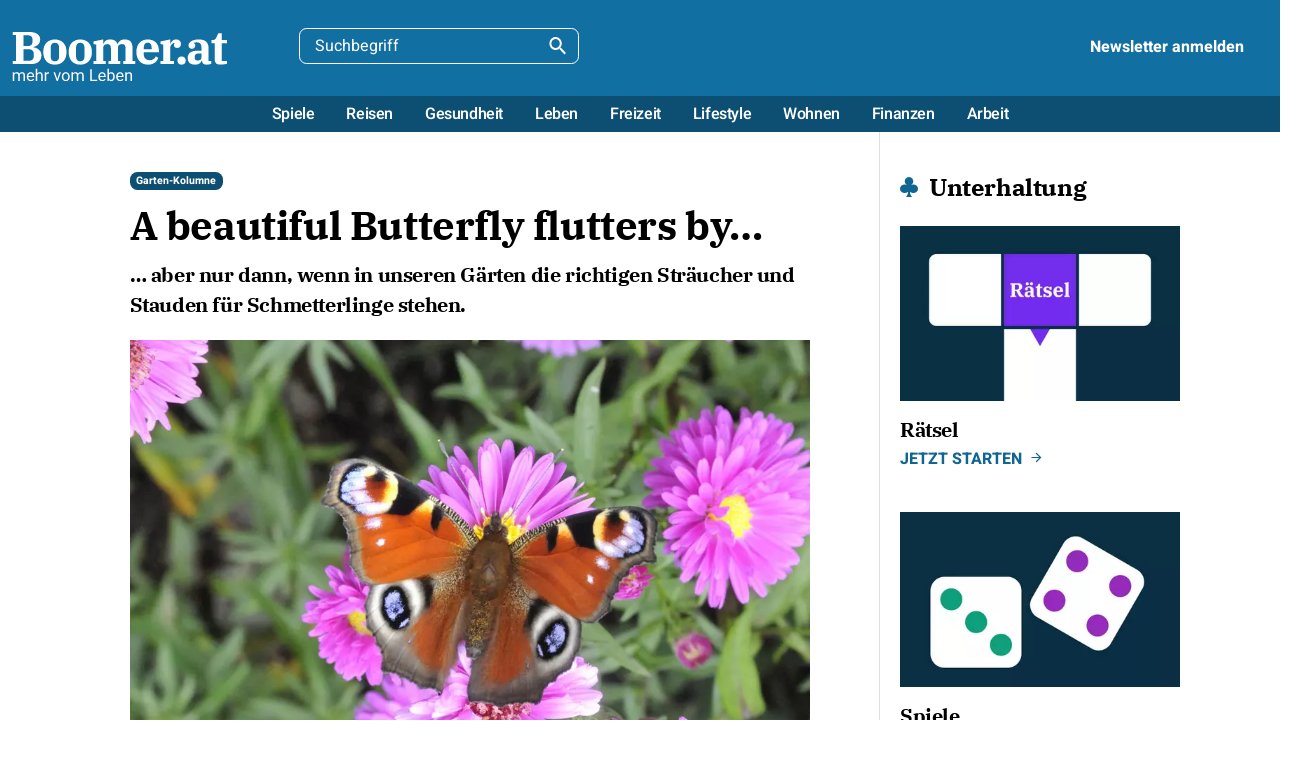

--- FILE ---
content_type: text/html; charset=utf-8
request_url: https://www.boomer.at/article/a-butterfly-flutters-by.html
body_size: 11119
content:
<!DOCTYPE html>
<html dir="ltr" lang="de-at">
<head><script type="text/javascript" data-cmp-ab="1" src="https://cdn.consentmanager.net/delivery/autoblocking/6ed7268b63a9.js" data-cmp-host="b.delivery.consentmanager.net" data-cmp-cdn="cdn.consentmanager.net" data-cmp-codesrc="1"></script>

<meta charset="utf-8">
<!-- 
	This website is powered by TYPO3 - inspiring people to share!
	TYPO3 is a free open source Content Management Framework initially created by Kasper Skaarhoj and licensed under GNU/GPL.
	TYPO3 is copyright 1998-2026 of Kasper Skaarhoj. Extensions are copyright of their respective owners.
	Information and contribution at https://typo3.org/
-->


<link rel="shortcut icon" href="/fileadmin/templates/2023/AT/Images/Favicon/favicon.ico" type="image/vnd.microsoft.icon">
<title>A beautiful Butterfly flutters by…</title>
<meta name="generator" content="TYPO3 CMS" />
<meta name="description" content="… aber nur dann, wenn in unseren Gärten die richtigen Sträucher und Stauden für Schmetterlinge stehen. " />
<meta name="robots" content="all" />
<meta name="viewport" content="width=device-width,initial-scale=1.0" />
<meta property="og:title" content="A beautiful Butterfly flutters by…" />
<meta property="og:image" content="https://www.boomer.at/fileadmin/_processed_/d/d/csm_GS636612_Tagpfauenauge__947a4fd1dd.jpg" />
<meta name="twitter:card" content="summary" />
<meta property="article:published_time" content="2023-04-27T05:00:00+02:00" />
<meta name="revisit" content="2" />
<meta name="copyright" content="50PLUS-Medien GmbH" />


<link rel="stylesheet" type="text/css" href="/typo3temp/assets/compressed/merged-ab41496c89113bd97a8a21f66cc0f2a5-89c10333b2e22cf2787e373a5fc559b8.css?1756103616" media="all">


<script src="/typo3temp/assets/compressed/merged-8a2546e18b09c1cba451c534ee4adfe6-47043f864f5c4f82687548bf62f7646a.js?1697207656"></script>
<script src="/typo3temp/assets/compressed/merged-053533612af77cd4bbedee6c533c2e83-48833bfbe005160b7774d4038bbdde85.js?1697207660"></script>


<link rel="stylesheet" type="text/css" href="/typo3conf/ext/news_type_excursion/Resources/Public/Css/newstypeexcursion.css">
    
<link rel="apple-touch-icon" sizes="57x57" href="/fileadmin/templates/2023/AT/Images/Favicon/apple-icon-57x57.png">
<link rel="apple-touch-icon" sizes="60x60" href="/fileadmin/templates/2023/AT/Images/Favicon/apple-icon-60x60.png">
<link rel="apple-touch-icon" sizes="72x72" href="/fileadmin/templates/2023/AT/Images/Favicon/apple-icon-72x72.png">
<link rel="apple-touch-icon" sizes="76x76" href="/fileadmin/templates/2023/AT/Images/Favicon/apple-icon-76x76.png">
<link rel="apple-touch-icon" sizes="114x114" href="/fileadmin/templates/2023/AT/Images/Favicon/apple-icon-114x114.png">
<link rel="apple-touch-icon" sizes="120x120" href="/fileadmin/templates/2023/AT/Images/Favicon/apple-icon-120x120.png">
<link rel="apple-touch-icon" sizes="144x144" href="/fileadmin/templates/2023/AT/Images/Favicon/apple-icon-144x144.png">
<link rel="apple-touch-icon" sizes="152x152" href="/fileadmin/templates/2023/AT/Images/Favicon/apple-icon-152x152.png">
<link rel="apple-touch-icon" sizes="180x180" href="/fileadmin/templates/2023/AT/Images/Favicon/apple-icon-180x180.png">
<link rel="icon" type="image/png" sizes="192x192"  href="/fileadmin/templates/2023/AT/Images/Favicon/android-icon-192x192.png">
<link rel="icon" type="image/png" sizes="32x32" href="/fileadmin/templates/2023/AT/Images/Favicon/favicon-32x32.png">
<link rel="icon" type="image/png" sizes="96x96" href="/fileadmin/templates/2023/AT/Images/Favicon/favicon-96x96.png">
<link rel="icon" type="image/png" sizes="16x16" href="/fileadmin/templates/2023/AT/Images/Favicon/favicon-16x16.png">
<link rel="manifest" href="/fileadmin/templates/2023/AT/Images/Favicon/manifest.json">
<meta name="msapplication-TileColor" content="#ffffff">
<meta name="msapplication-TileImage" content="/fileadmin/templates/2023/AT/Images/Favicon/ms-icon-144x144.png">
<meta name="theme-color" content="#ffffff"><link rel="alternate" type="application/rss+xml" title="Abonnieren Sie unser RSS Feed" href="https://www.boomer.at/rss.xml" ><link rel="alternate" hreflang="de-ch" href="https://www.50plus.ch/article/a-butterfly-flutters-by.html" /><link rel="alternate" hreflang="de-de" href="https://www.50plus.de/article/a-butterfly-flutters-by.html" /><link rel="alternate" hreflang="de-at" href="https://www.boomer.at/article/a-butterfly-flutters-by.html" /><link rel="alternate" hreflang="x-default" href="https://www.boomer.at/article/a-butterfly-flutters-by.html" />
<!-- Ext:news canonical url for newsid:5698 -->
<link href="https://www.boomer.at/article/a-butterfly-flutters-by.html" rel="canonical" /><script async type="text/plain" data-cmp-src="https://adnz.co/header.js?adTagId=197" data-cmp-vendor="s1490" class="cmplazyload"></script><script async type="text/plain" class="cmplazyload" data-cmp-vendor="s26">
(function(w,d,s,l,i){w[l]=w[l]||[];w[l].push({'gtm.start':
new Date().getTime(),event:'gtm.js'});var f=d.getElementsByTagName(s)[0],
j=d.createElement(s),dl=l!='dataLayer'?'&l='+l:'';j.async=true;j.src=
'https://www.googletagmanager.com/gtm.js?id='+i+dl;f.parentNode.insertBefore(j,f);
})(window,document,'script','dataLayer','GTM-PK6DJ52');
</script>
</head>
<body id="p2121" class="pagetype-default pagelayout-0 pagecontent-article">


  

<nav class="mobile">
  <div class="head">
    <div class="title">
      <a class="sitetitle" href="/" title="">
	<img class="logo-small d-inline-block d-lg-none" alt="Logo Boomer.at" src="/fileadmin/templates/2023/AT/Images/Logo_Boomer.at.svg" width="159" height="24" />
	<img class="logo-full d-none d-lg-inline-block" alt="Logo Boomer.at" src="/fileadmin/templates/2023/AT/Images/Logo_Boomer.at_claim.svg" width="219" height="50" />
</a>
                   
      <div class="close">
        <img src="/fileadmin/templates/2023/CH/Images/Close.svg" width="24" height="24" alt="Schliessen" />
      </div>
    </div>
    <div class="search">
      
<form class="kesearch_searchbox" method="get" name="form_kesearch_pi1" action="/suche.html">
  <fieldset>
    <div class="kesearchbox">
      
      <input class="form-control" id="searchbox-" type="text" name="tx_kesearch_pi1[sword]" value="" placeholder="Suchbegriff">
    </div>
    
  </fieldset>
</form>

    </div>
  </div>
  <div class="menu">
    <ul>
      
        
            <li class="  sub">
              <a href="/spiele.html" class="item" >Spiele</a>
              
                <span class="submenu-toggle">
                  <svg width="24" height="24" viewBox="0 0 24 24" fill="none" xmlns="http://www.w3.org/2000/svg"><path d="M16.8749 8.29492L12.2949 12.8749L7.70492 8.29492L6.29492 9.70492L12.2949 15.7049L18.2949 9.70492L16.8749 8.29492Z" fill="#ffffff"/></svg>
                </span>
                
	
			<div class="submenu  ">
		
    <ul>
      
        <li class="  ">
					<a href="/spiele/kartenspiele.html" class="item" >Kartenspiele</a>
					
        </li>
      
        <li class="  ">
					<a href="/spiele/brettspiele.html" class="item" >Brettspiele</a>
					
        </li>
      
        <li class="  sub">
					<a href="/spiele/raetsel.html" class="item" >Rätsel</a>
					
            <span class="submenu-toggle">
              <svg width="24" height="24" viewBox="0 0 24 24" fill="none" xmlns="http://www.w3.org/2000/svg"><path d="M16.8749 8.29492L12.2949 12.8749L7.70492 8.29492L6.29492 9.70492L12.2949 15.7049L18.2949 9.70492L16.8749 8.29492Z" fill="#ffffff"/></svg>
            </span>
						
	
			<div class="submenu  ">
		
    <ul>
      
        <li class="  ">
					<a href="/spiele/raetsel/kreuzwortraetsel-1.html" class="item" >Kreuzworträtsel 1 - kostenlos online lösen</a>
					
        </li>
      
        <li class="  ">
					<a href="/spiele/raetsel/kreuzwortraetsel-2.html" class="item" >Kreuzworträtsel 2 - kostenlos online lösen</a>
					
        </li>
      
        <li class="  ">
					<a href="/spiele/raetsel/nonogramm.html" class="item" >Nonogramm</a>
					
        </li>
      
        <li class="  ">
					<a href="/spiele/raetsel/preisraetsel.html" class="item" >Preisrätsel</a>
					
        </li>
      
        <li class="  ">
					<a href="/spiele/raetsel/schuettelraetsel.html" class="item" >Schüttelrätsel</a>
					
        </li>
      
        <li class="  ">
					<a href="/spiele/raetsel/wordle.html" class="item" >Wordle auf deutsch, täglich neu</a>
					
        </li>
      
        <li class="  ">
					<a href="/spiele/raetsel/wordoku.html" class="item" >Wordoku</a>
					
        </li>
      
        <li class="  ">
					<a href="/spiele/raetsel/wortsuche.html" class="item" >Wortsuche Rätsel - kostenlos online lösen</a>
					
        </li>
      
        <li class="  ">
					<a href="/spiele/raetsel/zahlenraetsel.html" class="item" >Zahlenrätsel</a>
					
        </li>
      
    </ul>
  </div>

					
        </li>
      
        <li class="  sub">
					<a href="/spiele/gehirnjogging.html" class="item" >Gehirnjogging</a>
					
            <span class="submenu-toggle">
              <svg width="24" height="24" viewBox="0 0 24 24" fill="none" xmlns="http://www.w3.org/2000/svg"><path d="M16.8749 8.29492L12.2949 12.8749L7.70492 8.29492L6.29492 9.70492L12.2949 15.7049L18.2949 9.70492L16.8749 8.29492Z" fill="#ffffff"/></svg>
            </span>
						
	
			<div class="submenu  ">
		
    <ul>
      
        <li class="  ">
					<a href="/spiele/gehirnjogging/kakuro.html" class="item" >Kakuro</a>
					
        </li>
      
        <li class="  ">
					<a href="/spiele/gehirnjogging/mastermind.html" class="item" >Mastermind</a>
					
        </li>
      
        <li class="  ">
					<a href="/spiele/gehirnjogging/memo-spiel.html" class="item" >Memo-Spiel - kostenlos online spielen</a>
					
        </li>
      
        <li class="  ">
					<a href="/spiele/gehirnjogging/memory.html" class="item" >Memory</a>
					
        </li>
      
        <li class="  ">
					<a href="/spiele/gehirnjogging/memory-spiel-20-karten.html" class="item" >Memory Spiel II</a>
					
        </li>
      
        <li class="  ">
					<a href="/spiele/gehirnjogging/memory-spiel-30-karten.html" class="item" >Memo-Spiel</a>
					
        </li>
      
        <li class="  ">
					<a href="/spiele/gehirnjogging/rechentest.html" class="item" >Rechentest</a>
					
        </li>
      
        <li class="  ">
					<a href="/spiele/gehirnjogging/reversi.html" class="item" >Reversi</a>
					
        </li>
      
        <li class="  ">
					<a href="/spiele/gehirnjogging/sequenzen.html" class="item" >Sequenzen-Spiel</a>
					
        </li>
      
    </ul>
  </div>

					
        </li>
      
        <li class="  sub">
					<a href="/spiele/quiz.html" class="item" >Quiz</a>
					
            <span class="submenu-toggle">
              <svg width="24" height="24" viewBox="0 0 24 24" fill="none" xmlns="http://www.w3.org/2000/svg"><path d="M16.8749 8.29492L12.2949 12.8749L7.70492 8.29492L6.29492 9.70492L12.2949 15.7049L18.2949 9.70492L16.8749 8.29492Z" fill="#ffffff"/></svg>
            </span>
						
	
			<div class="submenu  ">
		
    <ul>
      
        <li class="  ">
					<a href="/spiele/quiz/quiz-allgemeinwissen-1.html" class="item" >Quiz Allgemeinwissen</a>
					
        </li>
      
        <li class="  ">
					<a href="/spiele/quiz/quiz-geschichte-1.html" class="item" >Quiz Geschichte</a>
					
        </li>
      
        <li class="  ">
					<a href="/spiele/quiz/quiz-geographie-1.html" class="item" >Quiz Geographie</a>
					
        </li>
      
        <li class="  ">
					<a href="/spiele/quiz/quiz-tiere.html" class="item" >Quiz Tiere</a>
					
        </li>
      
        <li class="  ">
					<a href="/spiele/quiz/quiz-personen-1.html" class="item" >Quiz Personen</a>
					
        </li>
      
        <li class="  ">
					<a href="/spiele/quiz/quiz-sprichworte-1.html" class="item" >Quiz Sprichworte</a>
					
        </li>
      
        <li class="  ">
					<a href="/spiele/quiz/quiz-laender.html" class="item" >Quiz Länder</a>
					
        </li>
      
        <li class="  ">
					<a href="/spiele/quiz/quiz-staedte.html" class="item" >Quiz Städte</a>
					
        </li>
      
        <li class="  ">
					<a href="/spiele/quiz/quiz-flaggen.html" class="item" >Quiz Flaggen</a>
					
        </li>
      
    </ul>
  </div>

					
        </li>
      
        <li class="  ">
					<a href="/spiele/gewinnspiel.html" class="item" >Gewinnspiel</a>
					
        </li>
      
        <li class="  ">
					<a href="/spiele/raetsel/preisraetsel.html" class="item" >Preisrätsel</a>
					
        </li>
      
    </ul>
  </div>

              
            </li>
          
      
        
            <li class="  sub">
              <a href="/reisen.html" class="item" >Reisen</a>
              
                <span class="submenu-toggle">
                  <svg width="24" height="24" viewBox="0 0 24 24" fill="none" xmlns="http://www.w3.org/2000/svg"><path d="M16.8749 8.29492L12.2949 12.8749L7.70492 8.29492L6.29492 9.70492L12.2949 15.7049L18.2949 9.70492L16.8749 8.29492Z" fill="#ffffff"/></svg>
                </span>
                
	
			<div class="submenu  ">
		
    <ul>
      
        <li class="  ">
					<a href="/reisen/reisen.html" class="item" >Reisen</a>
					
        </li>
      
        <li class="  ">
					<a href="/reisen/bahn.html" class="item" >Bahn</a>
					
        </li>
      
        <li class="  ">
					<a href="/reisen/bus.html" class="item" >Bus</a>
					
        </li>
      
        <li class="  ">
					<a href="/reisen/fluss.html" class="item" >Fluss</a>
					
        </li>
      
        <li class="  ">
					<a href="/reisen/kreuzfahrten.html" class="item" >Kreuzfahrten</a>
					
        </li>
      
        <li class="  ">
					<a href="/reisen/rundreisen.html" class="item" >Rundreisen</a>
					
        </li>
      
        <li class="  ">
					<a href="/reisen/wandern.html" class="item" >Wandern</a>
					
        </li>
      
        <li class="  ">
					<a href="/reisen/sprachen.html" class="item" >Sprachen</a>
					
        </li>
      
    </ul>
  </div>

              
            </li>
          
      
        
            <li class="  sub">
              <a href="/gesundheit.html" class="item" >Gesundheit</a>
              
                <span class="submenu-toggle">
                  <svg width="24" height="24" viewBox="0 0 24 24" fill="none" xmlns="http://www.w3.org/2000/svg"><path d="M16.8749 8.29492L12.2949 12.8749L7.70492 8.29492L6.29492 9.70492L12.2949 15.7049L18.2949 9.70492L16.8749 8.29492Z" fill="#ffffff"/></svg>
                </span>
                
	
			<div class="submenu  ">
		
    <ul>
      
        <li class="  ">
					<a href="/gesundheit/ernaehrung.html" class="item" >Ernährung</a>
					
        </li>
      
        <li class="  ">
					<a href="/gesundheit/gedaechtnis.html" class="item" >Gedächtnis</a>
					
        </li>
      
        <li class="  ">
					<a href="/gesundheit/fitness.html" class="item" >Fitness</a>
					
        </li>
      
        <li class="  ">
					<a href="/gesundheit/schlaf.html" class="item" >Schlaf</a>
					
        </li>
      
        <li class="  ">
					<a href="/gesundheit/medizin.html" class="item" >Medizin</a>
					
        </li>
      
        <li class="  ">
					<a href="/gesundheit/reha.html" class="item" >Reha</a>
					
        </li>
      
        <li class="  ">
					<a href="/gesundheit/hoeren.html" class="item" >Hören</a>
					
        </li>
      
        <li class="  ">
					<a href="/gesundheit/aussehen.html" class="item" >Aussehen</a>
					
        </li>
      
        <li class="  ">
					<a href="/gesundheit/sehen.html" class="item" >Sehen</a>
					
        </li>
      
    </ul>
  </div>

              
            </li>
          
      
        
            <li class="  sub">
              <a href="/leben.html" class="item" >Leben</a>
              
                <span class="submenu-toggle">
                  <svg width="24" height="24" viewBox="0 0 24 24" fill="none" xmlns="http://www.w3.org/2000/svg"><path d="M16.8749 8.29492L12.2949 12.8749L7.70492 8.29492L6.29492 9.70492L12.2949 15.7049L18.2949 9.70492L16.8749 8.29492Z" fill="#ffffff"/></svg>
                </span>
                
	
			<div class="submenu  ">
		
    <ul>
      
        <li class="  ">
					<a href="https://www.date50.at/?AID=Boomer_leben_navigation" class="item" target="_blank">Partnersuche</a>
					
        </li>
      
        <li class="  ">
					<a href="/leben/liebe.html" class="item" >Liebe</a>
					
        </li>
      
        <li class="  ">
					<a href="/leben/beziehung.html" class="item" >Beziehung</a>
					
        </li>
      
        <li class="  ">
					<a href="/leben/familie.html" class="item" >Familie</a>
					
        </li>
      
        <li class="  ">
					<a href="/leben/scheidung.html" class="item" >Scheidung</a>
					
        </li>
      
        <li class="  ">
					<a href="/leben/agiles-alter.html" class="item" >Agiles Alter</a>
					
        </li>
      
    </ul>
  </div>

              
            </li>
          
      
        
            <li class="  sub">
              <a href="/freizeit.html" class="item" >Freizeit</a>
              
                <span class="submenu-toggle">
                  <svg width="24" height="24" viewBox="0 0 24 24" fill="none" xmlns="http://www.w3.org/2000/svg"><path d="M16.8749 8.29492L12.2949 12.8749L7.70492 8.29492L6.29492 9.70492L12.2949 15.7049L18.2949 9.70492L16.8749 8.29492Z" fill="#ffffff"/></svg>
                </span>
                
	
			<div class="submenu  ">
		
    <ul>
      
        <li class="  ">
					<a href="/freizeit/outdoor.html" class="item" >Outdoor</a>
					
        </li>
      
        <li class="  ">
					<a href="/freizeit/haustiere.html" class="item" >Haustiere</a>
					
        </li>
      
        <li class="  ">
					<a href="/freizeit/digital.html" class="item" >Digital</a>
					
        </li>
      
        <li class="  ">
					<a href="/freizeit/film-buch.html" class="item" >Film &amp; Buch</a>
					
        </li>
      
    </ul>
  </div>

              
            </li>
          
      
        
            <li class="  sub">
              <a href="/lifestyle.html" class="item" >Lifestyle</a>
              
                <span class="submenu-toggle">
                  <svg width="24" height="24" viewBox="0 0 24 24" fill="none" xmlns="http://www.w3.org/2000/svg"><path d="M16.8749 8.29492L12.2949 12.8749L7.70492 8.29492L6.29492 9.70492L12.2949 15.7049L18.2949 9.70492L16.8749 8.29492Z" fill="#ffffff"/></svg>
                </span>
                
	
			<div class="submenu  ">
		
    <ul>
      
        <li class="  ">
					<a href="/lifestyle/mode.html" class="item" >Mode</a>
					
        </li>
      
        <li class="  ">
					<a href="/lifestyle/genuss.html" class="item" >Genuss</a>
					
        </li>
      
        <li class="  ">
					<a href="/lifestyle/auto.html" class="item" >Auto</a>
					
        </li>
      
        <li class="  ">
					<a href="/lifestyle/beauty.html" class="item" >Beauty</a>
					
        </li>
      
        <li class="  ">
					<a href="/lifestyle/people.html" class="item" >People</a>
					
        </li>
      
    </ul>
  </div>

              
            </li>
          
      
        
            <li class="  sub">
              <a href="/wohnen.html" class="item" >Wohnen</a>
              
                <span class="submenu-toggle">
                  <svg width="24" height="24" viewBox="0 0 24 24" fill="none" xmlns="http://www.w3.org/2000/svg"><path d="M16.8749 8.29492L12.2949 12.8749L7.70492 8.29492L6.29492 9.70492L12.2949 15.7049L18.2949 9.70492L16.8749 8.29492Z" fill="#ffffff"/></svg>
                </span>
                
	
			<div class="submenu  ">
		
    <ul>
      
        <li class="  ">
					<a href="/wohnen/wohnen.html" class="item" >Wohnen</a>
					
        </li>
      
        <li class="  ">
					<a href="/wohnen/wohnen-im-alter.html" class="item" >Wohnen im Alter</a>
					
        </li>
      
        <li class="  ">
					<a href="/wohnen/garten.html" class="item" >Garten</a>
					
        </li>
      
    </ul>
  </div>

              
            </li>
          
      
        
            <li class="  sub">
              <a href="/finanzen.html" class="item" >Finanzen</a>
              
                <span class="submenu-toggle">
                  <svg width="24" height="24" viewBox="0 0 24 24" fill="none" xmlns="http://www.w3.org/2000/svg"><path d="M16.8749 8.29492L12.2949 12.8749L7.70492 8.29492L6.29492 9.70492L12.2949 15.7049L18.2949 9.70492L16.8749 8.29492Z" fill="#ffffff"/></svg>
                </span>
                
	
			<div class="submenu  ">
		
    <ul>
      
        <li class="  ">
					<a href="/finanzen/pensionierung.html" class="item" >Pensionierung</a>
					
        </li>
      
        <li class="  ">
					<a href="/finanzen/private-banking.html" class="item" >Private Banking</a>
					
        </li>
      
        <li class="  ">
					<a href="/finanzen/philanthropie.html" class="item" >Philanthropie</a>
					
        </li>
      
        <li class="  ">
					<a href="/finanzen/versicherung.html" class="item" >Versicherung</a>
					
        </li>
      
        <li class="  ">
					<a href="/finanzen/vorsorge.html" class="item" >Vorsorge</a>
					
        </li>
      
    </ul>
  </div>

              
            </li>
          
      
        
            <li class="  sub">
              <a href="/arbeit.html" class="item" >Arbeit</a>
              
                <span class="submenu-toggle">
                  <svg width="24" height="24" viewBox="0 0 24 24" fill="none" xmlns="http://www.w3.org/2000/svg"><path d="M16.8749 8.29492L12.2949 12.8749L7.70492 8.29492L6.29492 9.70492L12.2949 15.7049L18.2949 9.70492L16.8749 8.29492Z" fill="#ffffff"/></svg>
                </span>
                
	
			<div class="submenu  ">
		
    <ul>
      
        <li class="  ">
					<a href="/arbeit/arbeit.html" class="item" >Arbeit</a>
					
        </li>
      
        <li class="  ">
					<a href="/arbeit/neuorientierung.html" class="item" >Neuorientierung</a>
					
        </li>
      
        <li class="  ">
					<a href="/arbeit/pensionierung.html" class="item" >Pensionierung</a>
					
        </li>
      
        <li class="  ">
					<a href="/arbeit/weiterbildung.html" class="item" >Weiterbildung</a>
					
        </li>
      
    </ul>
  </div>

              
            </li>
          
      
        
            <li class="  sub">
              <a href="/impressum.html" class="item" >Über Boomer</a>
              
                <span class="submenu-toggle">
                  <svg width="24" height="24" viewBox="0 0 24 24" fill="none" xmlns="http://www.w3.org/2000/svg"><path d="M16.8749 8.29492L12.2949 12.8749L7.70492 8.29492L6.29492 9.70492L12.2949 15.7049L18.2949 9.70492L16.8749 8.29492Z" fill="#ffffff"/></svg>
                </span>
                
	
			<div class="submenu  ">
		
    <ul>
      
        <li class="  ">
					<a href="/werbung.html" class="item" >Werbung</a>
					
        </li>
      
        <li class="  ">
					<a href="/impressum.html" class="item" >Impressum</a>
					
        </li>
      
        <li class="  ">
					<a href="/datenschutzerklaerung.html" class="item" >Datenschutzerklärung</a>
					
        </li>
      
        <li class="  ">
					<a href="/kontakt.html" class="item" >Kontakt</a>
					
        </li>
      
    </ul>
  </div>

              
            </li>
          
      
    </ul>
  </div>
  <div class="foot">
    
    
  </div>
  
</nav>






  <div class="page">
    

<div class="page-head">
  <div class="page-head--title">
    <div class="container-fluid">
      <div class="row">
        <div class="col-auto">
          <a class="sitetitle" href="/" title="">
	<img class="logo-small d-inline-block d-lg-none" alt="Logo Boomer.at" src="/fileadmin/templates/2023/AT/Images/Logo_Boomer.at.svg" width="159" height="24" />
	<img class="logo-full d-none d-lg-inline-block" alt="Logo Boomer.at" src="/fileadmin/templates/2023/AT/Images/Logo_Boomer.at_claim.svg" width="219" height="50" />
</a>
        </div>
        <div class="col-auto d-none d-lg-inline-block d-print-none">
          
<form class="kesearch_searchbox" method="get" name="form_kesearch_pi1" action="/suche.html">
  <fieldset>
    <div class="kesearchbox">
      
      <input class="form-control" id="searchbox-" type="text" name="tx_kesearch_pi1[sword]" value="" placeholder="Suchbegriff">
    </div>
    
  </fieldset>
</form>

        </div>
        <div class="col text-end d-print-none">
          <div class="newsletter">
  <a href="/newsletter.html">
    <img src="/fileadmin/templates/2023/CH/Images/Newsletter.svg" width="20" height="20" alt="Newsletter" />
    <span class="label label-md strong">Newsletter anmelden</span>
  </a>
</div>

          
          <div class="hamburger-container d-lg-none">
            <img class="hamburger" src="/fileadmin/templates/2023/CH/Images/Hamburger.svg" width="24" height="24" alt="Navigation" />
          </div>            
        </div>
      </div>
    </div>
  </div>
  <div class="page-head--menu d-none d-lg-block d-print-none">
    <div class="text-center">
      


  <nav class="menu-main"><ul class="menu-level1"><li id="pid-1893" data-id="1893" class=" "><a href="/spiele.html" ><span class="text">Spiele</span></a></li><li id="pid-1147" data-id="1147" class=" "><a href="/reisen.html" ><span class="text">Reisen</span></a></li><li id="pid-1209" data-id="1209" class=" "><a href="/gesundheit.html" ><span class="text">Gesundheit</span></a></li><li id="pid-1234" data-id="1234" class=" "><a href="/leben.html" ><span class="text">Leben</span></a></li><li id="pid-1165" data-id="1165" class=" "><a href="/freizeit.html" ><span class="text">Freizeit</span></a></li><li id="pid-1098" data-id="1098" class=" "><a href="/lifestyle.html" ><span class="text">Lifestyle</span></a></li><li id="pid-1093" data-id="1093" class=" "><a href="/wohnen.html" ><span class="text">Wohnen</span></a></li><li id="pid-1141" data-id="1141" class=" "><a href="/finanzen.html" ><span class="text">Finanzen</span></a></li><li id="pid-1135" data-id="1135" class=" "><a href="/arbeit.html" ><span class="text">Arbeit</span></a></li></ul><nav id="menu-1893" class="menu-level2  "><ul><li id="pid-2193" class=" "><a href="/spiele/kartenspiele.html" ><span class="text">Kartenspiele</span></a></li><li id="pid-2194" class=" "><a href="/spiele/brettspiele.html" ><span class="text">Brettspiele</span></a></li><li id="pid-1924" class=" "><a href="/spiele/raetsel.html" ><span class="text">Rätsel</span></a></li><li id="pid-1932" class=" "><a href="/spiele/gehirnjogging.html" ><span class="text">Gehirnjogging</span></a></li><li id="pid-1956" class=" "><a href="/spiele/quiz.html" ><span class="text">Quiz</span></a></li><li id="pid-1967" class=" "><a href="/spiele/gewinnspiel.html" ><span class="text">Gewinnspiel</span></a></li><li id="pid-2089" class=" "><a href="/spiele/raetsel/preisraetsel.html" ><span class="text">Preisrätsel</span></a></li></ul></nav><nav id="menu-1147" class="menu-level2  "><ul><li id="pid-1164" class=" "><a href="/reisen/reisen.html" ><span class="text">Reisen</span></a></li><li id="pid-1728" class=" "><a href="/reisen/bahn.html" ><span class="text">Bahn</span></a></li><li id="pid-1163" class=" "><a href="/reisen/bus.html" ><span class="text">Bus</span></a></li><li id="pid-1162" class=" "><a href="/reisen/fluss.html" ><span class="text">Fluss</span></a></li><li id="pid-1161" class=" "><a href="/reisen/kreuzfahrten.html" ><span class="text">Kreuzfahrten</span></a></li><li id="pid-1160" class=" "><a href="/reisen/rundreisen.html" ><span class="text">Rundreisen</span></a></li><li id="pid-1159" class=" "><a href="/reisen/wandern.html" ><span class="text">Wandern</span></a></li><li id="pid-1729" class=" "><a href="/reisen/sprachen.html" ><span class="text">Sprachen</span></a></li></ul></nav><nav id="menu-1209" class="menu-level2  "><ul><li id="pid-1233" class=" "><a href="/gesundheit/ernaehrung.html" ><span class="text">Ernährung</span></a></li><li id="pid-1231" class=" "><a href="/gesundheit/gedaechtnis.html" ><span class="text">Gedächtnis</span></a></li><li id="pid-1220" class=" "><a href="/gesundheit/fitness.html" ><span class="text">Fitness</span></a></li><li id="pid-1219" class=" "><a href="/gesundheit/schlaf.html" ><span class="text">Schlaf</span></a></li><li id="pid-1218" class=" "><a href="/gesundheit/medizin.html" ><span class="text">Medizin</span></a></li><li id="pid-1217" class=" "><a href="/gesundheit/reha.html" ><span class="text">Reha</span></a></li><li id="pid-1727" class=" "><a href="/gesundheit/hoeren.html" ><span class="text">Hören</span></a></li><li id="pid-1726" class=" "><a href="/gesundheit/aussehen.html" ><span class="text">Aussehen</span></a></li><li id="pid-1725" class=" "><a href="/gesundheit/sehen.html" ><span class="text">Sehen</span></a></li></ul></nav><nav id="menu-1234" class="menu-level2  "><ul><li id="pid-1260" class=" "><a href="https://www.date50.at/?AID=Boomer_leben_navigation" target="_blank"><span class="text">Partnersuche</span></a></li><li id="pid-1259" class=" "><a href="/leben/liebe.html" ><span class="text">Liebe</span></a></li><li id="pid-1258" class=" "><a href="/leben/beziehung.html" ><span class="text">Beziehung</span></a></li><li id="pid-1257" class=" "><a href="/leben/familie.html" ><span class="text">Familie</span></a></li><li id="pid-1256" class=" "><a href="/leben/scheidung.html" ><span class="text">Scheidung</span></a></li><li id="pid-1255" class=" "><a href="/leben/agiles-alter.html" ><span class="text">Agiles Alter</span></a></li></ul></nav><nav id="menu-1165" class="menu-level2  "><ul><li id="pid-1208" class=" "><a href="/freizeit/outdoor.html" ><span class="text">Outdoor</span></a></li><li id="pid-1207" class=" "><a href="/freizeit/haustiere.html" ><span class="text">Haustiere</span></a></li><li id="pid-1206" class=" "><a href="/freizeit/digital.html" ><span class="text">Digital</span></a></li><li id="pid-1205" class=" "><a href="/freizeit/film-buch.html" ><span class="text">Film &amp; Buch</span></a></li></ul></nav><nav id="menu-1098" class="menu-level2  "><ul><li id="pid-1134" class=" "><a href="/lifestyle/mode.html" ><span class="text">Mode</span></a></li><li id="pid-1133" class=" "><a href="/lifestyle/genuss.html" ><span class="text">Genuss</span></a></li><li id="pid-1132" class=" "><a href="/lifestyle/auto.html" ><span class="text">Auto</span></a></li><li id="pid-1131" class=" "><a href="/lifestyle/beauty.html" ><span class="text">Beauty</span></a></li><li id="pid-1129" class=" "><a href="/lifestyle/people.html" ><span class="text">People</span></a></li></ul></nav><nav id="menu-1093" class="menu-level2  "><ul><li id="pid-1096" class=" "><a href="/wohnen/wohnen.html" ><span class="text">Wohnen</span></a></li><li id="pid-1095" class=" "><a href="/wohnen/wohnen-im-alter.html" ><span class="text">Wohnen im Alter</span></a></li><li id="pid-1094" class=" "><a href="/wohnen/garten.html" ><span class="text">Garten</span></a></li></ul></nav><nav id="menu-1141" class="menu-level2  "><ul><li id="pid-1146" class=" "><a href="/finanzen/pensionierung.html" ><span class="text">Pensionierung</span></a></li><li id="pid-1145" class=" "><a href="/finanzen/private-banking.html" ><span class="text">Private Banking</span></a></li><li id="pid-1144" class=" "><a href="/finanzen/philanthropie.html" ><span class="text">Philanthropie</span></a></li><li id="pid-1143" class=" "><a href="/finanzen/versicherung.html" ><span class="text">Versicherung</span></a></li><li id="pid-1142" class=" "><a href="/finanzen/vorsorge.html" ><span class="text">Vorsorge</span></a></li></ul></nav><nav id="menu-1135" class="menu-level2  "><ul><li id="pid-1140" class=" "><a href="/arbeit/arbeit.html" ><span class="text">Arbeit</span></a></li><li id="pid-1138" class=" "><a href="/arbeit/neuorientierung.html" ><span class="text">Neuorientierung</span></a></li><li id="pid-1137" class=" "><a href="/arbeit/pensionierung.html" ><span class="text">Pensionierung</span></a></li><li id="pid-1136" class=" "><a href="/arbeit/weiterbildung.html" ><span class="text">Weiterbildung</span></a></li></ul></nav><nav id="menu-1086" class="menu-level2  "><ul><li id="pid-1092" class=" "><a href="/werbung.html" ><span class="text">Werbung</span></a></li><li id="pid-1090" class=" "><a href="/impressum.html" ><span class="text">Impressum</span></a></li><li id="pid-1089" class=" "><a href="/datenschutzerklaerung.html" ><span class="text">Datenschutzerklärung</span></a></li><li id="pid-1088" class=" "><a href="/kontakt.html" ><span class="text">Kontakt</span></a></li></ul></nav></nav>



    </div>
  </div>
</div>


    <div class="page-content">
      
    
    
    <!--TYPO3SEARCH_begin-->
    
          
          
              <div class="container">
            
          
          
          
            <div id="c28129" class="frame frame-default frame-type-list frame-layout-0">
                
                
                    



                
                
                    



                
                

    
        



<div class="news-single-item">
	<div class="article " itemscope="itemscope" itemtype="http://schema.org/Article">
		
  
      
          
        
      
      
          
      

  

  
  <div class="row">
    <div class="col-news">
      <article>
        <div class="header">
          
          
            
                <h3 class="dateline label label-sm"><span class="badge bg-secondary">Garten-Kolumne</span></h3>
              
          
          <h1 itemprop="headline" class="heading-lg">A beautiful Butterfly flutters by…</h1>
        </div>

        

          
            
            <div class="teaser">
              <div class="news-single-subheader heading-xs strong" itemprop="description">
                … aber nur dann, wenn in unseren Gärten die richtigen Sträucher und Stauden für Schmetterlinge stehen. 
              </div>
            </div>
          
          
          

	
  
      <div class="news-img-wrap">
        
          
            



<div class="img-1 article-image">
	
			
          <picture>
            <source srcset="/fileadmin/_processed_/d/d/csm_GS636612_Tagpfauenauge__eb213b0c20.webp" type="image/webp">
            <img class="img-fluid" title="A Butterfly flutters by…" alt="A Butterfly flutters by…" loading="lazy" src="/fileadmin/_processed_/d/d/csm_GS636612_Tagpfauenauge__364808e9e2.jpg" width="970" height="690" />
          </picture>
				
		
  
    <figcaption class="news-single-imgcaption caption-1 label label-md">
        Bild Green Solutions
      </figcaption>
  
</div>


          
          
          
          
        
      </div>
    



 
          
          
          <div class="news-text-wrap  font-lg" itemprop="articleBody">
            <p>Mit der Pflanzung geeigneter Sträucher und Stauden kann den Schmetterlingen ein entsprechendes Buffet bereitgestellt werden. Ein Schmetterlingsgarten zeichnet sich dadurch aus, möglichst naturnah zu sein. Ideal sind Gärten, die Bereiche haben, welche sich selbst überlassen werden. Das kann zum Beispiel eine Magerwiese sein, die erst spät gemäht wird, oder eine "Unkrautecke".</p>
<p>Das braucht Mut, doch der Anblick der tanzenden Schmetterlinge wird genügend Überzeugungsarbeit leisten. Ganz grundsätzlich gilt die Faustregel: Je vielfältiger die Lebensbereiche, desto eher werden sich Schmetterlinge und auch andere Lebewesen im Garten ansiedeln und sich dort wohlfühlen.</p>
<p>Es gibt eine grosse Auswahl an dekorativen Pflanzen, die Schmetterlinge anziehen. Die einen sind Futterquelle für die Raupen, andere bieten dem Falter ihren Blütennektar an. Damit lassen sich ästhetisch schöne Gärten gestalten und gleichzeitig werden Lebensbedingungen für verschiedene Schmetterlingsarten geschaffen. Es müssen nicht immer nur Blumen sein – auch ein Asthaufen oder alte Bäume sind gerne gesehen.</p>
<p>Ohne Raupen keine Schmetterlinge – alle Schmetterlinge sind in ihrem Lebenszyklus (Ei – Raupe – Puppe – Falter) immer wieder auf Pflanzen angewiesen. Als Raupe ernähren sie sich von Blättern, als ausgewachsene Falter benötigen sie den Nektar von Blüten. Die meisten Schmetterlinge brauchen für die Eiablage spezifische Futterpflanzen. Somit haben die schlüpfenden Raupen von der ersten Minute an ihr Futter direkt vor der Nase.</p>
<p>Nachdem sich die Raupen verpuppt und anschliessend in Schmetterlinge verwandelt haben, wird es leichter für sie. Das Nahrungsangebot vergrössert sich stark. Der Nektar von einfach blühenden Pflanzen ist für sie leichter zugänglich als der von gefüllt blühenden Pflanzen, die zudem oft keinen Nektar besitzen.</p>
<p>Futterpflanzen für Raupen: Vielen Schmetterlingsarten ist mit der Verwendung von Raupenfutterpflanzen im eigenen Garten schon sehr geholfen.</p>
          </div>
          
          
            
            
    
          
          
              <div class="container">
            
          
          
          
            <div id="c28216" class="frame frame-default frame-type-image frame-layout-0">
                
                
                    



                
                
                    

    



                
                

    <div class="ce-image ce-center ce-above">
        

    <div class="ce-gallery" data-ce-columns="1" data-ce-images="1">
        
            <div class="ce-outer">
                <div class="ce-inner">
        
        
            <div class="ce-row columns-1">
                
                    
                        <div class="ce-column">
                            

        
<figure class="image">
    
            
                    
<picture>
  <source srcset="/fileadmin/_processed_/6/3/csm_2021_HAG_Logo_Abs_Image_ALL_RGB1_5628e89744.webp" type="image/webp" />
  <img class="img-fluid" title="Hauenstein" alt="Hauenstein" src="/fileadmin/_processed_/6/3/csm_2021_HAG_Logo_Abs_Image_ALL_RGB1_e44fe21618.jpg" width="1000" height="551" loading="lazy" />
</picture>



                
        
    
</figure>


    


                        </div>
                    
                
            </div>
        
        
                </div>
            </div>
        
    </div>



    </div>


                
                    



                
                
                    



                
            </div>

          
          
          
              </div>
            
          
        


          
        
        
        
        <hr>
        <div class="d-print-none">
          
          
    
          
          
              <div class="container">
            
          
          
          
            <div id="c5531" class="frame frame-default frame-type-html frame-layout-97">
                
                
                    



                
                
                

  
      <header>
	<h2 class="heading-md">Newsletter abonnieren und gewinnen! <img src="/fileadmin/templates/2023/CH/Images/Teaser/Icon_1.svg" /></h2>
</header>
<p>
	Melden Sie sich für unseren wöchentlichen Newsletter an und nehmen Sie automatisch an der nächsten Verlosung des Preisrätsels teil.
</p>
<script charset="UTF-8" type="text/javascript" src="/fileadmin/templates/2023/CH/JavaScript/NLValidator.js"></script>
<form data-form-language="de" id="contact_form_1_de"
      class="contact_form contact_form_de validate_type_all contact_form_cols_1"
      action="https://newsletter.50plus.ch/e/4be48ee82581e3e5/form/de/anmeldeformular.html"
      method="post"
      novalidate="novalidate">
  <ul class="field_errors"></ul>
  <div class="row">
    <div class="col-12 col-lg-6 field_container contact_field_container" id="contact_field_email_container">
      <input class="form-control" type="email" id="data_contact_email" name="data[contact][email]" required="required" placeholder="Ihre E-Mail-Adresse" >
		</div>                            
    <div class="col-12 col-lg-6 submit_container">
      <input class="btn btn-secondary btn-newsletter" id="submit_button_10" type="submit" value="kostenlos anmelden und gewinnen!">
    </div>            
  </div>
  <input type="hidden" id="data_form_version" name="data[form_version]" value="5_0" >
  <input type="hidden" id="data_form_validate_data" name="form_validate_data" value='{"data_contact_email":{"constrains":{"required":true}}}'>
  <input type="hidden" id="data_form_id" name="data[form_id]" value="1" >
  <input type="hidden" id="data_form_language" name="data[form_language]" value="de" >
</form>
      
    
  

                
                    



                
                
                    



                
            </div>

          
          
          
              </div>
            
          
        


        </div>
      </article>
      
      
      <div id="adnz_business-click_1"></div>
      
    </div>
    <div class="col-sidebar d-print-none">
      <div class="mask-entertainment box  sidebar">
  <div class="">
    
    
        <header>
          <h2 class="heading-sm">
            Unterhaltung
          </h2>
        </header>
      
    <div class="row elements">
      
        
          <div class="col-12 element">
  <div class="image">
    <a href="/spiele/raetsel.html">
      <picture>
        <source srcset="/fileadmin/_processed_/4/a/csm_Game_Ratsel_7ddbcf6c2c.webp" media="(max-width: 767px)" type="image/webp">
        <source srcset="/fileadmin/_processed_/4/a/csm_Game_Ratsel_293ea8d761.webp" media="(min-width: 768px)" type="image/webp">
        <img class="img-fluid" alt="Rätsel" src="/fileadmin/_processed_/4/a/csm_Game_Ratsel_f433420c5e.jpg" width="600" height="375" />
      </picture>
    </a>
  </div>
  <h3 class="heading-xs">Rätsel</h3>
  <a href="/spiele/raetsel.html" class="play label label-md strong">Jetzt starten</a>
</div>

        
          <div class="col-12 element">
  <div class="image">
    <a href="/spiele.html">
      <picture>
        <source srcset="/fileadmin/_processed_/9/8/csm_Game_Spiele_3f7f2ef7a4.webp" media="(max-width: 767px)" type="image/webp">
        <source srcset="/fileadmin/_processed_/9/8/csm_Game_Spiele_caf397f183.webp" media="(min-width: 768px)" type="image/webp">
        <img class="img-fluid" alt="Spiele" src="/fileadmin/_processed_/9/8/csm_Game_Spiele_7781629663.jpg" width="600" height="375" />
      </picture>
    </a>
  </div>
  <h3 class="heading-xs">Spiele</h3>
  <a href="/spiele.html" class="play label label-md strong">Jetzt starten</a>
</div>

        
          <div class="col-12 element">
  <div class="image">
    <a href="/spiele/quiz.html">
      <picture>
        <source srcset="/fileadmin/_processed_/6/2/csm_Game_Quiz_14eb1c8965.webp" media="(max-width: 767px)" type="image/webp">
        <source srcset="/fileadmin/_processed_/6/2/csm_Game_Quiz_e06de9ee57.webp" media="(min-width: 768px)" type="image/webp">
        <img class="img-fluid" alt="Quizzes" src="/fileadmin/_processed_/6/2/csm_Game_Quiz_cb06f4ce38.jpg" width="600" height="375" />
      </picture>
    </a>
  </div>
  <h3 class="heading-xs">Quiz</h3>
  <a href="/spiele/quiz.html" class="play label label-md strong">Jetzt starten</a>
</div>

        
          <div class="col-12 element">
  <div class="image">
    <a href="/spiele/gewinnspiel.html">
      <picture>
        <source srcset="/fileadmin/_processed_/5/4/csm_Game_Gewinnspiel_945030503a.webp" media="(max-width: 767px)" type="image/webp">
        <source srcset="/fileadmin/_processed_/5/4/csm_Game_Gewinnspiel_3ed948fb9d.webp" media="(min-width: 768px)" type="image/webp">
        <img class="img-fluid" alt="Gewinsspiele" src="/fileadmin/_processed_/5/4/csm_Game_Gewinnspiel_cdf0548696.jpg" width="600" height="375" />
      </picture>
    </a>
  </div>
  <h3 class="heading-xs">Gewinnspiel</h3>
  <a href="/spiele/gewinnspiel.html" class="play label label-md strong">Jetzt starten</a>
</div>

        
      
    </div>
  </div>
</div>
  <div id="c28097" class="frame frame-default frame-type-shortcut frame-layout-0">
    
    
  
    
          
          
              <div class="container">
            
          
          
          
            <div id="c27750" class="frame frame-default frame-type-html frame-layout-99">
                
                
                    



                
                
                

  
      <div class="row">
  <div class="col-12">
    <div class="banner text-center">
      <div id="adnz_halfpage_2"></div>      
    </div>
  </div>
</div>

      
    
  

                
                    



                
                
                    



                
            </div>

          
          
          
              </div>
            
          
        



  </div>

<div class="mask-entertainment box  sidebar">
  <div class="">
    
    
        <header>
          <h2 class="heading-sm">
            Unterhaltung
          </h2>
        </header>
      
    <div class="row elements">
      
        
          <div class="col-12 element">
  <div class="image">
    <a href="/spiele/raetsel/preisraetsel.html">
      <picture>
        <source srcset="/fileadmin/_processed_/2/f/csm_Game_Preisratsel_f0228c883f.webp" media="(max-width: 767px)" type="image/webp">
        <source srcset="/fileadmin/_processed_/2/f/csm_Game_Preisratsel_537cb9bb48.webp" media="(min-width: 768px)" type="image/webp">
        <img class="img-fluid" alt="Preisrätsel" src="/fileadmin/_processed_/2/f/csm_Game_Preisratsel_de443e101c.jpg" width="600" height="375" />
      </picture>
    </a>
  </div>
  <h3 class="heading-xs">Preisrätsel</h3>
  <a href="/spiele/raetsel/preisraetsel.html" class="play label label-md strong">Jetzt starten</a>
</div>

        
          <div class="col-12 element">
  <div class="image">
    <a href="/spiele/gehirnjogging.html">
      <picture>
        <source srcset="/fileadmin/_processed_/3/b/csm_Game_Gehirnjogging_255a0bc700.webp" media="(max-width: 767px)" type="image/webp">
        <source srcset="/fileadmin/_processed_/3/b/csm_Game_Gehirnjogging_ee9c9b8b33.webp" media="(min-width: 768px)" type="image/webp">
        <img class="img-fluid" alt="Gehirnjogging" src="/fileadmin/_processed_/3/b/csm_Game_Gehirnjogging_dadb8e854c.jpg" width="600" height="375" />
      </picture>
    </a>
  </div>
  <h3 class="heading-xs">Gehirnjogging</h3>
  <a href="/spiele/gehirnjogging.html" class="play label label-md strong">Jetzt starten</a>
</div>

        
          <div class="col-12 element">
  <div class="image">
    <a href="/spiele/kartenspiele.html">
      <picture>
        <source srcset="/fileadmin/_processed_/d/5/csm_Game_Kartenspiel_46cf4d0563.webp" media="(max-width: 767px)" type="image/webp">
        <source srcset="/fileadmin/_processed_/d/5/csm_Game_Kartenspiel_538096da5a.webp" media="(min-width: 768px)" type="image/webp">
        <img class="img-fluid" alt="Kartenspiele" src="/fileadmin/_processed_/d/5/csm_Game_Kartenspiel_0ac5b08ece.jpg" width="600" height="375" />
      </picture>
    </a>
  </div>
  <h3 class="heading-xs">Kartenspiele</h3>
  <a href="/spiele/kartenspiele.html" class="play label label-md strong">Jetzt starten</a>
</div>

        
      
    </div>
  </div>
</div>
  <div id="c28095" class="frame frame-default frame-type-shortcut frame-layout-70">
    
    
  
    
          
          
              <div class="container">
            
          
          
          
            <div id="c27751" class="frame frame-default frame-type-html frame-layout-99">
                
                
                    



                
                
                

  
      <div class="row">
  <div class="col-12">
    <div class="banner text-center">
      <div id="adnz_halfpage_3"></div>      
    </div>
  </div>
</div>

      
    
  

                
                    



                
                
                    



                
            </div>

          
          
          
              </div>
            
          
        



  </div>


    </div>
  </div>

  

  
  
  

  
  
  

  
            

        
      
    

	</div>
</div>


    


                
                    



                
                
                    



                
            </div>

          
          
          
              </div>
            
          
        

<!--TYPO3SEARCH_end-->
  
    </div>
    
<div class="page-foot d-print-none">
  <div class="container">
    <div class="row">
      <div class="col-12 col-lg-4 b-right">
        
    
          
          
              <div class="container">
            
          
          
          
            <div id="c28194" class="frame frame-default frame-type-text frame-layout-16">
                
                
                    



                
                
                    

    
        <header class="header-0">
            
            


    
  
    
            
                


    
  
    
            <h2 class=" heading-md">
                Werben auf Boomer
            </h2>
        
  

  







            
        
  

  







            
              



            
            



        </header>
    



                
                
  <div class="bodytext">
    <p><a href="/werbung.html">Ihre Werbung</a></p>
<p><a href="/kontakt.html">Kontakt</a></p>
  </div>

                
                    



                
                
                    



                
            </div>

          
          
          
              </div>
            
          
        


    
          
          
              <div class="container">
            
          
          
          
            <div id="c28193" class="frame frame-default frame-type-text frame-layout-0">
                
                
                    



                
                
                    

    
        <header class="header-0">
            
            


    
  
    
            
                


    
  
    
            <h2 class=" heading-md">
                Mehr Boomer
            </h2>
        
  

  







            
        
  

  







            
              



            
            



        </header>
    



                
                
  <div class="bodytext">
    <p><a href="/glossar.html" target="glossar">Glossar</a></p>
<p><a href="/sitemap.html">Sitemap</a></p>
  </div>

                
                    



                
                
                    



                
            </div>

          
          
          
              </div>
            
          
        


    
          
          
              <div class="container">
            
          
          
          
            <div id="c28192" class="frame frame-default frame-type-div frame-layout-0">
                
                
                    



                
                
                

    <hr class="ce-div" />


                
                    



                
                
                    



                
            </div>

          
          
          
              </div>
            
          
        


    
          
          
              <div class="container">
            
          
          
          
            <div id="c28191" class="frame frame-default frame-type-text frame-layout-0">
                
                
                    



                
                
                    

    
        <header class="header-0">
            
            


    
  
    
            
                


    
  
    
            <h2 class=" heading-md">
                Rechtliches
            </h2>
        
  

  







            
        
  

  







            
              



            
            



        </header>
    



                
                
  <div class="bodytext">
    <p><a href="/impressum.html">Impressum</a></p>
<p><a href="/datenschutzerklaerung.html">Datenschutz</a></p>
  </div>

                
                    



                
                
                    



                
            </div>

          
          
          
              </div>
            
          
        


    
          
          
              <div class="container">
            
          
          
          
            <div id="c28190" class="frame frame-default frame-type-div frame-layout-0">
                
                
                    



                
                
                

    <hr class="ce-div" />


                
                    



                
                
                    



                
            </div>

          
          
          
              </div>
            
          
        


    
          
          
              <div class="container">
            
          
          
          
            <div id="c28189" class="frame frame-default frame-type-header frame-layout-30">
                
                
                    



                
                
                    

    
        <header class="header-0">
            
            


    
  
    
            
                


    
  
    
            <h2 class=" heading-md">
                <a href="https://www.facebook.com/Boomer.at/" target="_blank" rel="noreferrer">Boomer.at auf Facebook</a>
            </h2>
        
  

  







            
        
  

  







            
              



            
            



        </header>
    



                
                
                
                    



                
                
                    



                
            </div>

          
          
          
              </div>
            
          
        


      </div>
      <div class="col-12 col-lg-8">
        
    
          
          
              <div class="container">
            
          
          
          
            <div id="c28177" class="frame frame-default frame-type-gridelements_pi1 frame-layout-0">
                
                
                    



                
                
                    



                
                

    
    

<div class="gridelement singleCol row">
  <div class="col-12">
    
    
          
          
          
          
          
            <div id="c28167" class="frame frame-default frame-type-menu_pages frame-layout-0">
                
                
                    



                
                
                    

    
        <header class="header-2">
            
            


    
  
    
            <h2 class=" heading-md">
                <a href="/spiele.html">Spiele</a>
            </h2>
        
  

  







            
              



            
            



        </header>
    



                
                

    
        <ul>
            
                <li>
                    <a href="/spiele/raetsel.html" title="Rätsel">
                        <span>Rätsel</span>
                    </a>
                </li>
            
                <li>
                    <a href="/spiele/gehirnjogging.html" title="Gehirnjogging">
                        <span>Gehirnjogging</span>
                    </a>
                </li>
            
                <li>
                    <a href="/spiele/quiz.html" title="Quiz">
                        <span>Quiz</span>
                    </a>
                </li>
            
                <li>
                    <a href="/spiele/gewinnspiel.html" title="Gewinnspiel">
                        <span>Gewinnspiel</span>
                    </a>
                </li>
            
                <li>
                    <a href="/spiele/raetsel/preisraetsel.html" title="Preisrätsel">
                        <span>Preisrätsel</span>
                    </a>
                </li>
            
        </ul>
    


                
                    



                
                
                    



                
            </div>

          
          
          
          
        


    
          
          
          
          
          
            <div id="c28168" class="frame frame-default frame-type-menu_pages frame-layout-0">
                
                
                    



                
                
                    

    
        <header class="header-2">
            
            


    
  
    
            <h2 class=" heading-md">
                <a href="/gesundheit.html">Gesundheit</a>
            </h2>
        
  

  







            
              



            
            



        </header>
    



                
                

    
        <ul>
            
                <li>
                    <a href="/gesundheit/ernaehrung.html" title="Ernährung">
                        <span>Ernährung</span>
                    </a>
                </li>
            
                <li>
                    <a href="/gesundheit/gedaechtnis.html" title="Gedächtnis">
                        <span>Gedächtnis</span>
                    </a>
                </li>
            
                <li>
                    <a href="/gesundheit/fitness.html" title="Fitness">
                        <span>Fitness</span>
                    </a>
                </li>
            
                <li>
                    <a href="/gesundheit/schlaf.html" title="Schlaf">
                        <span>Schlaf</span>
                    </a>
                </li>
            
                <li>
                    <a href="/gesundheit/medizin.html" title="Medizin">
                        <span>Medizin</span>
                    </a>
                </li>
            
                <li>
                    <a href="/gesundheit/reha.html" title="Reha">
                        <span>Reha</span>
                    </a>
                </li>
            
                <li>
                    <a href="/gesundheit/hoeren.html" title="Hören">
                        <span>Hören</span>
                    </a>
                </li>
            
                <li>
                    <a href="/gesundheit/aussehen.html" title="Aussehen">
                        <span>Aussehen</span>
                    </a>
                </li>
            
                <li>
                    <a href="/gesundheit/sehen.html" title="Sehen">
                        <span>Sehen</span>
                    </a>
                </li>
            
        </ul>
    


                
                    



                
                
                    



                
            </div>

          
          
          
          
        


    
          
          
          
          
          
            <div id="c28169" class="frame frame-default frame-type-menu_pages frame-layout-0">
                
                
                    



                
                
                    

    
        <header class="header-2">
            
            


    
  
    
            <h2 class=" heading-md">
                <a href="/leben.html">Leben</a>
            </h2>
        
  

  







            
              



            
            



        </header>
    



                
                

    
        <ul>
            
                <li>
                    <a href="https://www.date50.at/?AID=Boomer_leben_navigation" target="_blank" title="Partnersuche">
                        <span>Partnersuche</span>
                    </a>
                </li>
            
                <li>
                    <a href="/leben/liebe.html" title="Liebe">
                        <span>Liebe</span>
                    </a>
                </li>
            
                <li>
                    <a href="/leben/beziehung.html" title="Beziehung">
                        <span>Beziehung</span>
                    </a>
                </li>
            
                <li>
                    <a href="/leben/familie.html" title="Familie">
                        <span>Familie</span>
                    </a>
                </li>
            
                <li>
                    <a href="/leben/scheidung.html" title="Scheidung">
                        <span>Scheidung</span>
                    </a>
                </li>
            
                <li>
                    <a href="/leben/agiles-alter.html" title="Agiles Alter">
                        <span>Agiles Alter</span>
                    </a>
                </li>
            
        </ul>
    


                
                    



                
                
                    



                
            </div>

          
          
          
          
        


    
          
          
          
          
          
            <div id="c28170" class="frame frame-default frame-type-menu_pages frame-layout-0">
                
                
                    



                
                
                    

    
        <header class="header-2">
            
            


    
  
    
            <h2 class=" heading-md">
                <a href="/freizeit.html">Freizeit</a>
            </h2>
        
  

  







            
              



            
            



        </header>
    



                
                

    
        <ul>
            
                <li>
                    <a href="/freizeit/outdoor.html" title="Outdoor">
                        <span>Outdoor</span>
                    </a>
                </li>
            
                <li>
                    <a href="/freizeit/haustiere.html" title="Haustiere">
                        <span>Haustiere</span>
                    </a>
                </li>
            
                <li>
                    <a href="/freizeit/digital.html" title="Digital">
                        <span>Digital</span>
                    </a>
                </li>
            
                <li>
                    <a href="/freizeit/film-buch.html" title="Film &amp; Buch">
                        <span>Film &amp; Buch</span>
                    </a>
                </li>
            
        </ul>
    


                
                    



                
                
                    



                
            </div>

          
          
          
          
        


    
          
          
          
          
          
            <div id="c28172" class="frame frame-default frame-type-menu_pages frame-layout-0">
                
                
                    



                
                
                    

    
        <header class="header-2">
            
            


    
  
    
            <h2 class=" heading-md">
                <a href="/reisen.html">Reisen</a>
            </h2>
        
  

  







            
              



            
            



        </header>
    



                
                

    
        <ul>
            
                <li>
                    <a href="/reisen/reisen.html" title="Reisen">
                        <span>Reisen</span>
                    </a>
                </li>
            
                <li>
                    <a href="/reisen/bahn.html" title="Bahn">
                        <span>Bahn</span>
                    </a>
                </li>
            
                <li>
                    <a href="/reisen/bus.html" title="Bus">
                        <span>Bus</span>
                    </a>
                </li>
            
                <li>
                    <a href="/reisen/fluss.html" title="Fluss">
                        <span>Fluss</span>
                    </a>
                </li>
            
                <li>
                    <a href="/reisen/kreuzfahrten.html" title="Kreuzfahrten">
                        <span>Kreuzfahrten</span>
                    </a>
                </li>
            
                <li>
                    <a href="/reisen/rundreisen.html" title="Rundreisen">
                        <span>Rundreisen</span>
                    </a>
                </li>
            
                <li>
                    <a href="/reisen/wandern.html" title="Wandern">
                        <span>Wandern</span>
                    </a>
                </li>
            
                <li>
                    <a href="/reisen/sprachen.html" title="Sprachen">
                        <span>Sprachen</span>
                    </a>
                </li>
            
        </ul>
    


                
                    



                
                
                    



                
            </div>

          
          
          
          
        


    
          
          
          
          
          
            <div id="c28173" class="frame frame-default frame-type-menu_pages frame-layout-0">
                
                
                    



                
                
                    

    
        <header class="header-2">
            
            


    
  
    
            <h2 class=" heading-md">
                <a href="/lifestyle.html">Lifestyle</a>
            </h2>
        
  

  







            
              



            
            



        </header>
    



                
                

    
        <ul>
            
                <li>
                    <a href="/lifestyle/mode.html" title="Mode">
                        <span>Mode</span>
                    </a>
                </li>
            
                <li>
                    <a href="/lifestyle/genuss.html" title="Genuss">
                        <span>Genuss</span>
                    </a>
                </li>
            
                <li>
                    <a href="/lifestyle/auto.html" title="Auto">
                        <span>Auto</span>
                    </a>
                </li>
            
                <li>
                    <a href="/lifestyle/beauty.html" title="Beauty">
                        <span>Beauty</span>
                    </a>
                </li>
            
                <li>
                    <a href="/lifestyle/people.html" title="People">
                        <span>People</span>
                    </a>
                </li>
            
        </ul>
    


                
                    



                
                
                    



                
            </div>

          
          
          
          
        


    
          
          
          
          
          
            <div id="c28174" class="frame frame-default frame-type-menu_pages frame-layout-0">
                
                
                    



                
                
                    

    
        <header class="header-2">
            
            


    
  
    
            <h2 class=" heading-md">
                <a href="/wohnen.html">Wohnen</a>
            </h2>
        
  

  







            
              



            
            



        </header>
    



                
                

    
        <ul>
            
                <li>
                    <a href="/wohnen/wohnen.html" title="Wohnen">
                        <span>Wohnen</span>
                    </a>
                </li>
            
                <li>
                    <a href="/wohnen/wohnen-im-alter.html" title="Wohnen im Alter">
                        <span>Wohnen im Alter</span>
                    </a>
                </li>
            
                <li>
                    <a href="/wohnen/garten.html" title="Garten">
                        <span>Garten</span>
                    </a>
                </li>
            
        </ul>
    


                
                    



                
                
                    



                
            </div>

          
          
          
          
        


    
          
          
          
          
          
            <div id="c28175" class="frame frame-default frame-type-menu_pages frame-layout-0">
                
                
                    



                
                
                    

    
        <header class="header-2">
            
            


    
  
    
            <h2 class=" heading-md">
                <a href="/finanzen.html">Finanzen</a>
            </h2>
        
  

  







            
              



            
            



        </header>
    



                
                

    
        <ul>
            
                <li>
                    <a href="/finanzen/pensionierung.html" title="Pensionierung">
                        <span>Pensionierung</span>
                    </a>
                </li>
            
                <li>
                    <a href="/finanzen/private-banking.html" title="Private Banking">
                        <span>Private Banking</span>
                    </a>
                </li>
            
                <li>
                    <a href="/finanzen/philanthropie.html" title="Philanthropie">
                        <span>Philanthropie</span>
                    </a>
                </li>
            
                <li>
                    <a href="/finanzen/versicherung.html" title="Versicherung">
                        <span>Versicherung</span>
                    </a>
                </li>
            
                <li>
                    <a href="/finanzen/vorsorge.html" title="Vorsorge">
                        <span>Vorsorge</span>
                    </a>
                </li>
            
        </ul>
    


                
                    



                
                
                    



                
            </div>

          
          
          
          
        


    
          
          
          
          
          
            <div id="c28176" class="frame frame-default frame-type-menu_pages frame-layout-0">
                
                
                    



                
                
                    

    
        <header class="header-2">
            
            


    
  
    
            <h2 class=" heading-md">
                <a href="/arbeit.html">Arbeit</a>
            </h2>
        
  

  







            
              



            
            



        </header>
    



                
                

    
        <ul>
            
                <li>
                    <a href="/arbeit/arbeit.html" title="Arbeit">
                        <span>Arbeit</span>
                    </a>
                </li>
            
                <li>
                    <a href="/arbeit/neuorientierung.html" title="Neuorientierung">
                        <span>Neuorientierung</span>
                    </a>
                </li>
            
                <li>
                    <a href="/arbeit/pensionierung.html" title="Pensionierung">
                        <span>Pensionierung</span>
                    </a>
                </li>
            
                <li>
                    <a href="/arbeit/weiterbildung.html" title="Weiterbildung">
                        <span>Weiterbildung</span>
                    </a>
                </li>
            
        </ul>
    


                
                    



                
                
                    



                
            </div>

          
          
          
          
        


  </div>
</div>




                
                    



                
                
                    



                
            </div>

          
          
          
              </div>
            
          
        


      </div>
    </div>
    <hr class="no-margin">
    <div class="row">
      <div class="col p-top">
        
  <div id="c17674" class="frame frame-default frame-type-shortcut frame-layout-0">
    
    
  
    
          
          
              <div class="container">
            
          
          
          
            <div id="c611" class="frame frame-default frame-type-text frame-layout-11">
                
                
                    



                
                
                    



                
                
  <div class="bodytext">
    <p><a href="https://www.50plus.ch" title="Die Schweiz im besten Alter - Senioren haben mehr vom Leben" target="_blank">50PLUS.ch </a> <a href="https://www.50plus.de" title="Deutschland im besten Alter - Senioren haben mehr vom Leben" target="_blank">50PLUS.de</a> <a href="https://www.boomer.at" title="Österreich im besten Alter - Senioren haben mehr vom Leben" target="_blank">Boomer.at</a> <a href="https://www.Date50.ch" title="Partnersuche Schweiz" target="_blank" rel="noreferrer">Date50.ch</a> <a href="https://www.Date50.de" title="Partnersuche Deutschland" target="_blank" rel="noreferrer">Date50.de</a> <a href="https://www.Date50.at" title="Partnersuche Österreich" target="_blank" rel="noreferrer">Date50.at</a> <a href="https://50plus-medien.ch/" title="50PLUS-Medien GmbH" target="_blank" rel="noreferrer">50plus-medien.ch</a></p>
  </div>

                
                    



                
                
                    



                
            </div>

          
          
          
              </div>
            
          
        



  </div>


      </div>
    </div>
  </div>
</div>

  </div>
  <div id="nlNag">
  <div class="title">
    <img class="d-lg-none" alt="Logo Boomer" src="/fileadmin/templates/2023/AT/Images/Logo_Boomer.at_blue.svg" width="158" height="24" />
    <img class="d-none d-lg-inline-block" alt="Logo Boomer" src="/fileadmin/templates/2023/AT/Images/Logo_Boomer.at.svg" width="158" height="24" />
    <span class="label label-md">Newsletter</span>
  </div>
  <div class="content font-sm">
    <p>Möchten Sie den kostenlosen Newsletter mit den neusten Angeboten, Informationen und Preisrätseln erhalten?</p>
  </div>
  <div class="buttons">
    <button id="nlNo" class="btn btn-tertiary btn-lg">Nein, danke</button>
    <a href="/newsletter.html?src=widget&amp;cHash=d34fdc6ceaaee0482cef546842416638" class="btn btn-primary btn-lg">Ja, gerne</a>
  </div>
</div>
<div id="gameNag">
  <div class="title">
    <span class="label">Montag ist Preisrätseltag</span>
  </div>
  <div class="content font-sm">
    <p>Jeden Montag neu. Versuchen Sie Ihr Glück auf den Gewinn attraktiver Preise im wöchentlichen Preisrätsel.</p>
  </div>
  <div class="buttons">
    <button id="gameNo" class="btn btn-tertiary btn-lg">Nein, danke</button>
    <a href="/spiele/raetsel/preisraetsel.html?src=widget&amp;cHash=6796cd7f225abae53e064fe4a63bb8f7" class="btn btn-primary btn-lg">Zum Preisrätsel</a>
  </div>
</div>
<script src="/typo3temp/assets/compressed/merged-ed0a9e23560001747ab3fe4b2ba3b867-f41f8d607bb8feb2f4850b98c2962c66.js?1721218640"></script>
<script src="/typo3temp/assets/compressed/merged-2f91c0fd7dee7b543ae96dbbad101597-9980ae67e6f5c1a4f92c0049edaa8150.js?1757485654"></script>

<script type="text/javascript" data-cmp-vendor="s1104" class="cmplazyload" data-cmp-src="https://maps.googleapis.com/maps/api/js?key=AIzaSyAspDRoJ-4RpGd2pXNs8CVJq-ho1I50EDI&callback=initMap"></script>
      <script type="text/javascript" src="/typo3conf/ext/news_type_excursion/Resources/Public/JavaScript/newstypeexcursion.js"></script>
</body>
</html>

--- FILE ---
content_type: image/svg+xml
request_url: https://www.boomer.at/fileadmin/templates/2023/AT/Images/Logo_Boomer.at_blue.svg
body_size: 3539
content:
<svg width="211" height="32" viewBox="0 0 211 32" fill="none" xmlns="http://www.w3.org/2000/svg">
<path d="M0.986206 28.4845H4.14114V2.97465H0.986206V0H17.2566C19.0895 0 20.667 0.195305 21.989 0.585914C23.3111 0.946478 24.3928 1.45728 25.2341 2.11831C26.1055 2.77934 26.7364 3.56056 27.1271 4.46197C27.5477 5.36338 27.758 6.33991 27.758 7.39155C27.758 8.47324 27.5627 9.43474 27.1721 10.2761C26.8116 11.1174 26.3158 11.8385 25.6848 12.4394C25.0538 13.0103 24.3177 13.4911 23.4763 13.8817C22.6651 14.2723 21.8238 14.5577 20.9524 14.738V14.9634C21.8538 15.0836 22.7853 15.3239 23.7468 15.6845C24.7083 16.0451 25.5796 16.5408 26.3609 17.1718C27.1421 17.8028 27.7731 18.584 28.2538 19.5155C28.7646 20.4169 29.02 21.4836 29.02 22.7155C29.02 25.5099 28.1186 27.6732 26.3158 29.2056C24.513 30.708 21.7937 31.4592 18.158 31.4592H0.986206V28.4845ZM11.4425 28.2592H16.4454C18.0679 28.2592 19.3148 27.8535 20.1862 27.0423C21.0876 26.231 21.5383 25.0892 21.5383 23.6169V21.4986C21.5383 20.0263 21.0876 18.8845 20.1862 18.0732C19.3148 17.262 18.0679 16.8563 16.4454 16.8563H11.4425V28.2592ZM11.4425 13.7465H15.6341C18.7289 13.7465 20.2763 12.3192 20.2763 9.46479V7.48169C20.2763 4.62723 18.7289 3.2 15.6341 3.2H11.4425V13.7465Z" fill="#126FA1"/>
<path d="M42.1851 28.7549C44.9495 28.7549 46.3316 27.1023 46.3316 23.7972V15.5042C46.3316 12.1991 44.9495 10.5465 42.1851 10.5465C39.4208 10.5465 38.0387 12.1991 38.0387 15.5042V23.7972C38.0387 27.1023 39.4208 28.7549 42.1851 28.7549ZM42.1851 32C40.4725 32 38.91 31.7296 37.4978 31.1887C36.1157 30.6178 34.9138 29.8066 33.8922 28.7549C32.9006 27.7033 32.1344 26.4113 31.5936 24.8789C31.0528 23.3465 30.7823 21.6038 30.7823 19.6507C30.7823 17.6977 31.0528 15.9549 31.5936 14.4225C32.1344 12.8901 32.9006 11.5981 33.8922 10.5465C34.9138 9.49483 36.1157 8.69859 37.4978 8.15775C38.91 7.58685 40.4725 7.30141 42.1851 7.30141C43.8978 7.30141 45.4452 7.58685 46.8274 8.15775C48.2396 8.69859 49.4415 9.49483 50.433 10.5465C51.4546 11.5981 52.2359 12.8901 52.7767 14.4225C53.3175 15.9549 53.588 17.6977 53.588 19.6507C53.588 21.6038 53.3175 23.3465 52.7767 24.8789C52.2359 26.4113 51.4546 27.7033 50.433 28.7549C49.4415 29.8066 48.2396 30.6178 46.8274 31.1887C45.4452 31.7296 43.8978 32 42.1851 32Z" fill="#126FA1"/>
<path d="M67.0549 28.7549C69.8192 28.7549 71.2013 27.1023 71.2013 23.7972V15.5042C71.2013 12.1991 69.8192 10.5465 67.0549 10.5465C64.2905 10.5465 62.9084 12.1991 62.9084 15.5042V23.7972C62.9084 27.1023 64.2905 28.7549 67.0549 28.7549ZM67.0549 32C65.3422 32 63.7797 31.7296 62.3675 31.1887C60.9854 30.6178 59.7835 29.8066 58.7619 28.7549C57.7704 27.7033 57.0042 26.4113 56.4633 24.8789C55.9225 23.3465 55.652 21.6038 55.652 19.6507C55.652 17.6977 55.9225 15.9549 56.4633 14.4225C57.0042 12.8901 57.7704 11.5981 58.7619 10.5465C59.7835 9.49483 60.9854 8.69859 62.3675 8.15775C63.7797 7.58685 65.3422 7.30141 67.0549 7.30141C68.7675 7.30141 70.315 7.58685 71.6971 8.15775C73.1093 8.69859 74.3112 9.49483 75.3028 10.5465C76.3243 11.5981 77.1056 12.8901 77.6464 14.4225C78.1873 15.9549 78.4577 17.6977 78.4577 19.6507C78.4577 21.6038 78.1873 23.3465 77.6464 24.8789C77.1056 26.4113 76.3243 27.7033 75.3028 28.7549C74.3112 29.8066 73.1093 30.6178 71.6971 31.1887C70.315 31.7296 68.7675 32 67.0549 32Z" fill="#126FA1"/>
<path d="M80.0366 28.4845H82.7408V12.3944L80.0366 11.8085V9.23944L89.4563 7.30141V11.7634H89.6816C90.1023 10.5615 90.8234 9.52488 91.845 8.65352C92.8966 7.75211 94.3539 7.30141 96.2168 7.30141C98.26 7.30141 99.8525 7.67699 100.994 8.42817C102.166 9.17934 102.962 10.2911 103.383 11.7634H103.563C104.044 10.5915 104.855 9.55493 105.997 8.65352C107.139 7.75211 108.656 7.30141 110.549 7.30141C113.374 7.30141 115.357 8.02253 116.499 9.46479C117.67 10.907 118.256 13.0854 118.256 16V28.4845H120.96V31.4592H109.062V28.4845H111.406V16.2704C111.406 14.6779 111.135 13.5512 110.594 12.8901C110.083 12.1991 109.197 11.8535 107.935 11.8535C107.424 11.8535 106.929 11.9286 106.448 12.0789C105.967 12.1991 105.531 12.4094 105.141 12.7099C104.78 12.9803 104.48 13.3408 104.239 13.7915C104.029 14.2423 103.924 14.7681 103.924 15.369V28.4845H106.268V31.4592H94.7295V28.4845H97.0732V16.2704C97.0732 14.6779 96.8027 13.5512 96.2619 12.8901C95.7511 12.1991 94.8797 11.8535 93.6478 11.8535C92.5962 11.8535 91.6497 12.139 90.8084 12.7099C89.9971 13.2507 89.5915 14.1371 89.5915 15.369V28.4845H91.9351V31.4592H80.0366V28.4845Z" fill="#126FA1"/>
<path d="M133.567 32C131.704 32 130.051 31.6995 128.609 31.0986C127.197 30.4676 125.995 29.6113 125.003 28.5296C124.042 27.4178 123.306 26.1108 122.795 24.6085C122.284 23.0761 122.029 21.4084 122.029 19.6056C122.029 17.7127 122.284 16 122.795 14.4676C123.336 12.9352 124.087 11.6432 125.049 10.5915C126.04 9.53991 127.212 8.72864 128.564 8.15775C129.946 7.58685 131.479 7.30141 133.161 7.30141C134.844 7.30141 136.361 7.55681 137.713 8.0676C139.065 8.5784 140.207 9.31455 141.139 10.2761C142.1 11.2075 142.836 12.3493 143.347 13.7014C143.858 15.0535 144.113 16.5559 144.113 18.2085V19.7408H129.285V21.5437C129.285 23.5568 129.811 25.0742 130.863 26.0958C131.914 27.1174 133.311 27.6282 135.054 27.6282C136.677 27.6282 137.984 27.2676 138.975 26.5465C139.967 25.7953 140.673 24.8939 141.094 23.8423L143.572 25.3296C143.302 26.0807 142.911 26.8469 142.401 27.6282C141.89 28.4094 141.229 29.1305 140.418 29.7915C139.606 30.4225 138.63 30.9484 137.488 31.369C136.346 31.7897 135.039 32 133.567 32ZM129.285 16.9014H137.037V16.2704C137.037 14.107 136.692 12.5897 136.001 11.7183C135.31 10.8469 134.363 10.4113 133.161 10.4113C131.959 10.4113 131.013 10.8469 130.322 11.7183C129.631 12.5897 129.285 14.107 129.285 16.2704V16.9014Z" fill="#126FA1"/>
<path d="M145.709 28.4845H148.413V12.3944L145.709 11.8085V9.23944L155.129 7.30141V11.7634H155.309C155.73 10.5014 156.406 9.44977 157.337 8.60845C158.269 7.73709 159.486 7.30141 160.988 7.30141C162.46 7.30141 163.617 7.70704 164.458 8.51831C165.3 9.29953 165.72 10.3812 165.72 11.7634C165.72 12.9653 165.405 13.9117 164.774 14.6028C164.143 15.2939 163.257 15.6394 162.115 15.6394C161.033 15.6394 160.207 15.354 159.636 14.7831C159.065 14.1822 158.78 13.4761 158.78 12.6648C158.78 12.3042 158.855 11.9737 159.005 11.6732C159.155 11.3728 159.335 11.1775 159.546 11.0873L159.501 10.862C159.411 10.8319 159.275 10.8169 159.095 10.8169C158.614 10.8169 158.149 10.9521 157.698 11.2225C157.247 11.493 156.841 11.8385 156.481 12.2592C156.12 12.6798 155.82 13.1455 155.58 13.6563C155.369 14.1671 155.264 14.6629 155.264 15.1437V28.4845H158.87V31.4592H145.709V28.4845Z" fill="#126FA1"/>
<path d="M166.331 32C165.009 32 164.003 31.6244 163.312 30.8732C162.62 30.092 162.275 29.1606 162.275 28.0789V27.8986C162.275 26.8169 162.62 25.9005 163.312 25.1493C164.003 24.3681 165.009 23.9775 166.331 23.9775C167.653 23.9775 168.66 24.3681 169.351 25.1493C170.042 25.9005 170.388 26.8169 170.388 27.8986V28.0789C170.388 29.1606 170.042 30.092 169.351 30.8732C168.66 31.6244 167.653 32 166.331 32Z" fill="#126FA1"/>
<path d="M179.682 32C177.128 32 175.265 31.4141 174.094 30.2423C172.952 29.0404 172.381 27.3728 172.381 25.2394C172.381 20.5822 175.821 18.2535 182.702 18.2535H185.857V15.6845C185.857 13.8516 185.511 12.4695 184.82 11.538C184.129 10.6066 182.927 10.1408 181.215 10.1408C180.584 10.1408 180.043 10.1859 179.592 10.2761C179.141 10.3662 178.751 10.4864 178.42 10.6366V10.862C178.721 11.0122 179.006 11.2826 179.277 11.6732C179.577 12.0638 179.727 12.5897 179.727 13.2507C179.727 14.1521 179.442 14.9183 178.871 15.5493C178.3 16.1502 177.444 16.4507 176.302 16.4507C175.401 16.4507 174.649 16.1352 174.049 15.5042C173.448 14.8732 173.147 14.077 173.147 13.1155C173.147 12.3944 173.357 11.6883 173.778 10.9972C174.199 10.2761 174.83 9.64507 175.671 9.10423C176.512 8.56338 177.549 8.1277 178.781 7.79718C180.043 7.46667 181.485 7.30141 183.108 7.30141C186.383 7.30141 188.802 8.00751 190.364 9.41972C191.926 10.8019 192.708 12.77 192.708 15.3239V28.4845H195.412V31.0535C194.901 31.354 194.24 31.5793 193.429 31.7296C192.618 31.9099 191.776 32 190.905 32C189.252 32 188.08 31.6244 187.389 30.8732C186.728 30.092 186.398 29.1305 186.398 27.9887V27.8986H186.127C185.917 28.4094 185.647 28.9052 185.316 29.3859C185.016 29.8667 184.61 30.3023 184.099 30.693C183.618 31.0836 183.018 31.3991 182.296 31.6394C181.575 31.8798 180.704 32 179.682 32ZM182.251 27.9437C183.363 27.9437 184.234 27.6883 184.865 27.1775C185.526 26.6667 185.857 25.7803 185.857 24.5183V20.9577H183.423C181.981 20.9577 180.899 21.2582 180.178 21.8592C179.487 22.4601 179.141 23.3164 179.141 24.4282V25.1493C179.141 26.1108 179.427 26.8169 179.998 27.2676C180.569 27.7183 181.32 27.9437 182.251 27.9437Z" fill="#126FA1"/>
<path d="M204.169 31.9099C202.366 31.9099 201.029 31.5192 200.157 30.738C199.316 29.9268 198.895 28.7399 198.895 27.1775V10.9972H195.74V7.84225H196.957C197.949 7.84225 198.67 7.63192 199.121 7.21127C199.601 6.76056 200.052 6.09953 200.473 5.22817L202.366 1.30704H205.746V7.84225H210.929V10.9972H205.746V28.3944H210.929V31.0535C210.448 31.2639 209.592 31.4592 208.36 31.6394C207.128 31.8197 205.731 31.9099 204.169 31.9099Z" fill="#126FA1"/>
</svg>


--- FILE ---
content_type: image/svg+xml
request_url: https://www.boomer.at/fileadmin/templates/2023/CH/Images/MagnifingGlass.svg
body_size: 207
content:
<svg width="18" height="18" viewBox="0 0 18 18" fill="none" xmlns="http://www.w3.org/2000/svg">
<path d="M6.95947 0C8.68338 0 10.3367 0.684819 11.5557 1.90381C12.7747 3.12279 13.4595 4.77609 13.4595 6.5C13.4595 8.11 12.8695 9.59 11.8995 10.73L12.1695 11H12.9595L17.9595 16L16.4595 17.5L11.4595 12.5V11.71L11.1895 11.44C10.01 12.4468 8.51018 12.9999 6.95947 13C5.23557 13 3.58226 12.3152 2.36328 11.0962C1.14429 9.87721 0.459473 8.22391 0.459473 6.5C0.459473 4.77609 1.14429 3.12279 2.36328 1.90381C3.58226 0.684819 5.23557 0 6.95947 0ZM6.95947 2C4.45947 2 2.45947 4 2.45947 6.5C2.45947 9 4.45947 11 6.95947 11C9.45947 11 11.4595 9 11.4595 6.5C11.4595 4 9.45947 2 6.95947 2Z" fill="white"/>
</svg>


--- FILE ---
content_type: application/javascript; charset=utf-8
request_url: https://www.boomer.at/fileadmin/templates/2023/CH/JavaScript/NLValidator.js
body_size: 5941
content:
(function () {

    var messages = {
        // currently supported
        'de': {
            'validator.email': 'Dieser Wert ist keine gültige E-Mail-Adresse.',
            'validator.required': 'Bitte füllen Sie dieses Feld aus.',
            'validator.minlength': 'Diese Zeichenkette ist zu kurz. Sie sollte mindestens %minlength% Zeichen haben.',
            'validator.maxlength': 'Diese Zeichenkette ist zu lang. Sie sollte maximal %maxlength% Zeichen haben.',
            'validator.invalid': 'Dieser Wert ist ungültig.',
            'validator.url': 'Dieser Wert ist keine gültige URL.'
        },
        'en': {
            'validator.email': 'This value is not a valid e-mail address.',
            'validator.required': 'Please complete this field.',
            'validator.minlength': 'This string is too short. It should be at least  %minlength%  characters.',
            'validator.maxlength': 'This string is too long. It should be maximum %maxlength% characters.',
            'validator.invalid': 'This value is invalid.',
            'validator.url': 'This value is not a valid URL.'
        },
        'fr': {
            'validator.email': 'Cette valeur ne constitue pas une adresse e-mail valide.',
            'validator.required': 'Veuillez remplir ce champ.',
            'validator.minlength': 'Cette chaîne de caractères est trop courte. Elle doit comporter au minimum %minlength% caractères.',
            'validator.maxlength': 'Cette chaîne de caractères est trop longue. Elle doit comporter au maximum %maxlength% caractères.',
            'validator.invalid': 'Cette valeur est invalide.',
            'validator.url': 'Cette valeur ne constitue pas une adresse URL valide.'
        },
        'it': {
            'validator.email': 'Questo valore non è un indirizzo di e-mail valido.',
            'validator.required': 'Voglia compilare questo campo.',
            'validator.minlength': 'Questa sequenza di caratteri è troppo corta. Lunghezza minima: %minlenght% caretteri.',
            'validator.maxlength': 'Questa sequenza di caratteri è troppo lunga. Lunghezza massima: %maxlenght% caratteri.',
            'validator.invalid': 'Questo valore non è valido.',
            'validator.url': 'Questo valore non è una URL valida.'
        },
        'es': {
            'validator.email': 'Este valor no es una dirección de e-mail válida.',
            'validator.required': 'Por favor rellene este campo.',
            'validator.minlength': 'Esta cadena de caracteres es demasiado corta. Debería tener como mínimo %minlength% caracteres.',
            'validator.maxlength': 'Esta cadena de caracteres es demasiado larga. Debería tener un máximo de %maxlength% caracteres.',
            'validator.invalid': 'Este valor no es válido.',
            'validator.url': 'Este valor no es una dirección de Internet válida.'
        },
        'pl': {
            'validator.email': 'Ta wartość nie jest prawidłowym adresem e-mail.',
            'validator.required': 'Proszę wypełnić to pole.',
            'validator.minlength': 'Ten ciąg jest za krótki. Powinien mieć co najmniej %minlength% znaków.',
            'validator.maxlength': 'Ten ciąg jest za długi. Powinien mieć maksymalnie %maxlength% znaków.',
            'validator.invalid': 'Ta wartość jest nieprawidłowa.',
            'validator.url': 'Ta wartość nie jest prawidłowym adresem URL.'
        },
        'pt': {
            'validator.email': 'Este valor não é um endereço de e-mail válido.',
            'validator.required': 'Por favor, preencha este campo.',
            'validator.minlength': 'Esta cadeia de caracteres é demasiado curta. Devia ter no mínimo %minlength% caracteres.',
            'validator.maxlength': 'Esta cadeia de caracteres é demasiado longa. Devia ter no máximo %maxlength% caracteres.',
            'validator.invalid': 'Este valor não é válido.',
            'validator.url': 'Este valor não é um URL válido.'
        },
        'rm': {
            'validator.email': "Questa valur n'è betg in'adressa dad e-mail valaivla.",
            'validator.required': 'Per plaschair cumpletar quest champ.',
            'validator.minlength': 'Questa corda è memia curta. I duess sa tractar da almain %minlength% segns.',
            'validator.maxlength': 'Questa corda saja memia lunga. Ella duess esser maximalmain %maxlength% segns.',
            'validator.invalid': "Questa valur n'è betg valaivla.",
            'validator.url': "Questa valur n'è betg in URL valaivel."
        },

        // partially supported
        'zh': {
            'validator.email': '该值不是一个有效的E-mail地址。',
            'validator.required': '请填写本栏目。',
            'validator.minlength': '字符串太短。您至少应输入…字符。',
            'validator.maxlength': '字符串太长。您最多应输入…字符。',
            'validator.invalid': '该值无效。',
            'validator.url': '该值不是有效的URL'
        },
        'tr': {
            'validator.email': 'Bu veri geçerli bir e-posta adresi değildir.',
            'validator.required': 'Lütfen bu alanı eksiksiz doldurunuz.',
            'validator.minlength': 'Bu karakter dizini çok kısa. En az  %minlength% karakter girmelisiniz.  ',
            'validator.maxlength': 'Bu karakter dizini çok uzun. En fazla  %maxlength% karakter girebilirsiniz.  ',
            'validator.invalid': 'Bu değer geçersiz.',
            'validator.url': 'Bu değer geçerli bir URL değil.'
        },
        'nl': {
            'validator.email': 'Dit is geen geldig e-mailadres.',
            'validator.required': 'Vul alstublieft deze velden in.',
            'validator.minlength': 'U hebt te weinig tekens gebruikt. Het moet uit minimaal %minlength% tekens bestaan.',
            'validator.maxlength': 'U hebt teveel tekens gebruikt. Het mag uit maximaal %minlength% tekens bestaan.',
            'validator.invalid': 'Deze waarde is ongeldig.',
            'validator.url': 'Deze waarde is geen geldige URL.'
        },
        'ru': {
            'validator.email': 'Введенное значение не является действительным адресом электронной почты.',
            'validator.required': 'Пожалуйста, заполните это поле.',
            'validator.minlength': 'Эта строка слишком коротка. Ее длина должна быть не менее %minlength% знаков.',
            'validator.maxlength': 'Эта строка слишком длинная. Ее длина должна быть не более %maxlength% знаков.',
            'validator.invalid': 'Данное значение недопустимо.',
            'validator.url': 'Введенное значение не является действительной ссылкой.'
        }
    };

    var constraints = {
        'required': function validate(value) {

            if (value instanceof Array) {
                return value.length > 0;
            }

            return !!value;
        },
        'email': function validate(value) {
            if (!value) return true;
            var filter = /^([a-zA-Z0-9_+.\-\x7f-\xff])+@(([a-zA-Z0-9\-\x7f-\xff])+\.)+([a-zA-Z0-9]{2,4})+$/;
            return filter.test(value);
        },
        'url': function validate(value) {
            if (!value) return true;
            var filter = /(ftp|http|https):\/\/(\w+:{0,1}\w*@)?(\S+)(:[0-9]+)?(\/|\/([\w#!:.?+=&%@!\-\/]))?/;
            return filter.test(value);
        },
        'integer': function validate(value) {
            if (!value) return true;
            var filter = /^\d+$/;
            return filter.test(value);
        },
        'number': function validate(value) {
            if (!value) return true;
            var filter = /^\d+(\.\d+)?$/;
            return filter.test(value);
        },
        'time': function validate(value) {
            if (!value) return true;

            var pattern = /^(\d{1,2}):(\d{1,2})(:(\d{1,2}))?$/;
            var matches = value.match(pattern);
            if (!matches) return false;

            return checkdate(null, null, null, matches[1], matches[2], matches[4]);
        },
        'date': function validate(value) {
            if (!value) return true;

            var pattern = /^(\d{1,2})\.(\d{1,2}).(\d{4})$/;
            var matches = value.match(pattern);
            if (!matches) return false;

            return checkdate(matches[3], matches[2], matches[1]);
        },
        'datetime': function validate(value) {

            if (!value) return true;

            var pattern = /^(\d{4})-(\d{1,2})\-(\d{1,2})T(\d{1,2}):(\d{1,2})(:(\d{1,2}))?$/;
            var matches = value.match(pattern);
            if (!matches) return false;

            return checkdate(matches[1], matches[2], matches[3], matches[4], matches[5], matches[7]);
        }
    };

    var transformers = {
        'date': function transform(element) {

            var day = document.getElementById(element.id + '_day').value;
            var month = document.getElementById(element.id + '_month').value;
            var year = document.getElementById(element.id + '_year').value;

            if (!day)    return false;
            if (!month)  return false;
            if (!year)   return false;

            return new Date(year, month - 1, day);
        },

        'phonenumber': function transform(element) {
            var codeElement = document.getElementById(element.id + '_country_code');
            var code = codeElement.options[codeElement.selectedIndex].value
            var number = document.getElementById(element.id + '_number').value;

            if (!code) return false;
            if (!number) return false;

            return code + ' ' + number;

        },
        'checkbox': function transform(element) {
            return element.checked;
        },
        'checkboxes': function transform(element) {
            var values = new Array();
            var elements = element.getElementsByTagName('input');

            for (var i = 0; i < elements.length; i++) {
                if (elements[i].type == 'checkbox' && elements[i].checked) values.push(elements[i].value);
            }

            return values;
        },
        'select': function transform(element) {
            return element.options[element.selectedIndex].value;
        },
        'radio': function transform(element) {
            var elements = element.getElementsByTagName('input');

            for (var i = 0; i < elements.length; i++) {

                if (elements[i].type == 'radio' && elements[i].checked) return elements[i].value;
            }

            return false;
        }
    };

    function checkdate(year, month, day, hour, min, s) {

        var defauls = function (value, defaultValue) {
            return value ? parseInt(value) : ( defaultValue ? defaultValue : 0);
        }

        year = defauls(year, 1970);
        month = defauls(month, 1) - 1;
        day = defauls(day, 1);
        hour = defauls(hour);
        min = defauls(min);
        s = defauls(s);

        var date = new Date(year, month, day, hour, min, s);

        if (date.getFullYear() != year)    return false;
        if (date.getMonth() != month)   return false;
        if (date.getDate() != day)     return false;
        if (date.getHours() != hour)    return false;
        if (date.getMinutes() != min)     return false;
        if (date.getSeconds() != s)       return false;

        return true;
    }

    function translate(language, type, params) {

        var _translate = function (language, type, params) {
            if (typeof messages[language] == 'undefined') return false
            if (typeof messages[language][type] == 'undefined') return false;
            var message = messages[language][type];
            if (params) {
                $.each(params, function (key, value) {
                    message = message.replace(key, value);
                });
            }
            return message;
        }

        var trans = _translate(language, type, params)

        if (trans === false) {
            trans = _translate('de', type, params);
        }

        return trans === false ? type : trans;
    }

    function transform(type, element, params) {
        if (typeof transformers[type] != 'undefined') return transformers[type](element, params);
        return element.value;
    }

    function validate(type, value, params) {
        if (typeof constraints[type] != 'undefined') return constraints[type](value, params);
        return true;
    }

    function hasClass(element, className) {
        var hasClassName = new RegExp("(?:^|\\s)" + className + "(?:$|\\s)");

        var elementClass = element.className;

        if (elementClass && elementClass.indexOf(className) != -1 && hasClassName.test(elementClass)) {
            return true;
        }

        return false;
    }

    function addClass(element, className) {
        var elementClass = element.className;

        if (hasClass(element, className)) return;

        element.className = elementClass ? elementClass + ' ' + className : className;
    }

    function removeClass(element, className) {
        if (hasClass(element, className)) {
            var removeClassName = new RegExp('(\\s|^)' + className + '(\\s|$)');
            element.className = element.className.replace(removeClassName, ' ');
        }
    }

    function addError(form, element, message) {

        var added = false;

        while (!added) {

            if (!element || !element.parentNode) element = form;
            else element = element.parentNode;

            var items = element.childNodes;
            for (var c = 0; items[c] != null; c++) {

                if (items[c].tagName == 'UL' && hasClass(items[c], 'field_errors')) {
                    var list = items[c];
                    var text = document.createTextNode(message);
                    var item = document.createElement("li");

                    item.appendChild(text);
                    list.appendChild(item);

                    if (element !== form) {
                        added = true;
                        addClass(list.parentNode, 'field_errors');
                    }

                    return;
                }
            }

            if (element === form) {
                added = true;
            }
        }
    }

    function removeErrors(form) {
        var lists = form.getElementsByTagName('ul');

        for (var i = 0; lists[i] != null; i++) {

            if (!hasClass(lists[i], 'field_errors')) continue;

            var list = lists[i];
            var items = list.childNodes;

            removeClass(list.parentNode, 'field_errors');

            for (var c = items.length - 1; c >= 0; c--) {
                list.removeChild(items[c]);
            }
        }
    }

    function validateForm(form, language, validateData) {
        removeErrors(form);
        var valid = true;

        for (var id in validateData) {

            var element = document.getElementById(id);

            if (!element) continue;

            var value = transform(validateData[id].transformer, element);

            for (var constrain in validateData[id].constrains) {

                var params = validateData[id].constrains[constrain];

                if (!validate(constrain, value, params)) {

                    var type = 'validator.' + constrain;

                    if (typeof messages[language] == 'undefined') type = 'validator.invalid';
                    else if (typeof messages[language][type] == 'undefined') type = 'validator.invalid';

                    addError(form, element, translate(language, type))
                    valid = false;
                }
            }

        }

        return valid;
    }

    function mapRequestData(form, values, errors) {
        var language = document.getElementById('data_form_language').value;
        var id, element, error, value;

        /* set value from query  */
        for (id in values) {
            value = values[id];
            element = document.getElementById(id);

            if (!element) continue;

            if (element.tagName == 'SELECT') {
                for (var i = element.length - 1; i >= 0; i--) {
                    if (element[i].value == value) {
                        element[i].selected = true;
                    }
                }
            }
            else if (element.type == 'checkbox' || element.type == 'radio') {

                if (value) {
                    element.checked = true;
                } else {
                    element.checked = false;
                }
            }
            else {
                element.value = value;
            }
        }

        for (id in errors) {
            error = errors[id];
            element = document.getElementById(id);

            if (id === 'data_contact_email') {
                if (language === 'de' && -1 !== error.indexOf('Verifizierungs-Link')) {
                    error = 'Eine Anmeldeprozess mit dieser E-Mail-Adresse wurde bereits kürzlich gestartet. ' +
                        'Dabei wurde eine E-Mail mit einem Verifizierungs-Link an diese E-Mail-Adresse geschickt. ' +
                        'Bitte klicken Sie auf diesen Link, um den Anmeldeprozess abzuschliessen. ' +
                        'Prüfen Sie ggfs. auch, ob die E-Mail versehentlich in Ihren Spam-Ordner gelangt ist.';
                }

                if (language === 'en' && -1 !== error.indexOf('verification link')) {
                    error = 'A subscribe process with this email address has been started recently. ' +
                        'An email with a verification link was sent to this email address. ' +
                        'Please click on this link to complete the registration process. ' +
                        'Your email might have arrived in your spam folder.';
                }

                if (language === 'fr' && -1 !== error.indexOf('verification link')) {
                    error = "Un processus d'inscription avec cette adresse e-mail a été démarré récemment. " +
                        "Un e-mail avec un lien de vérification a été envoyé à cette adresse e-mail. " +
                        "Veuillez cliquer sur ce lien pour compléter le processus d'inscription. " +
                        "Si nécessaire, vérifiez également si l'e-mail est entré accidentellement dans votre dossier spam";
                }

                if (language === 'it' && -1 !== error.indexOf('verification link')) {
                    error = "Di recente è stata avviata una procedura di iscrizione con questo indirizzo email. " +
                        "Un'e-mail con un link di verifica è stata inviata a questo indirizzo e-mail. " +
                        "Cliccare su questo link per completare la procedura di registrazione. " +
                        "La tua email potrebbe essere arrivata nella cartella spam.";
                }

                if (language === 'es' && -1 !== error.indexOf('verification link')) {
                    error = "Recientemente se ha iniciado un proceso de suscripción con esta dirección de correo electrónico. " +
                        "Se envió un correo electrónico con un enlace de verificación a esta dirección de correo electrónico. " +
                        "Por favor haga clic en este enlace para completar el proceso de registro. " +
                        "Es posible que su correo electrónico haya llegado a su carpeta de correo no deseado.";
                }

                if (language === 'pl' && -1 !== error.indexOf('verification link')) {
                    error = 'Proces subskrypcji przy użyciu tego adresu e-mail został niedawno rozpoczęty. ' +
                        'Na ten adres e-mail wysłano wiadomość e-mail z linkiem weryfikacyjnym. ' +
                        'Aby dokończyć proces rejestracji, kliknij ten link. ' +
                        'Twoja wiadomość e-mail mogła trafić do folderu ze spamem.';
                }

                if (language === 'pt' && -1 !== error.indexOf('verification link')) {
                    error = "Um processo de inscrição com este endereço de e-mail foi iniciado recentemente. " +
                        "Um e-mail com um link de verificação foi enviado para este endereço de e-mail. " +
                        "Clique neste link para concluir o processo de registo. " +
                        "O seu e-mail pode ter chegado à sua pasta de spam.";
                }

                if (language === 'rm' && -1 !== error.indexOf('verification link')) {
                    error = "In process d'annunzia cun questa adressa dad e-mail è gia vegnì lantschà dacurt. " +
                        "Sin questa adressa dad e-mail è vegnì tramess in e-mail cun in link da verificaziun. " +
                        "Cliccai per plaschair sin quest link per terminar il process d'annunzia. " +
                        "Controllai ggfs. era, sche l'e-mail è arrivà per sbagl en Voss ordinatur da spam.";
                }
            }

            addError(form, element, error);
        }
    }

    function getInputValue(elementId) {
        const el = document.getElementById(elementId);
        if (!el) {
            return null;
        }

        return el.value;
    }

    function onLoad() {
        if (!document.getElementById('data_form_id')) {
            return;
        }

        var url = window.location.search.substring(1);
        var request = {errors: "{}", values: "{}"};
        var pairs = url.substring(url.indexOf('?') + 1).split('&');
        for (var i = 0; i < pairs.length; i++) {
            var pair = pairs[i].split('=');

            if (!pair[0] || !pair[1]) continue;

            var key = pair[0].replace(/\+/g, " ");
            var val = pair[1].replace(/\+/g, " ");

            request[decodeURIComponent(key)] = decodeURIComponent(val);
        }

        var errors = JSON.parse(request.errors);
        var values = JSON.parse(request.values);

        var formId = getInputValue('data_form_id');
        var language = getInputValue('data_form_language');
        var form = document.getElementById('contact_form_' + formId + '_' + language);
        var validateData = JSON.parse(getInputValue('data_form_validate_data'));

        if (typeof messages[language] == 'undefined') language = 'de';

        mapRequestData(form, values, errors);

        var count = 0;
        for (var id in errors) {
            count++;
        }

        if (count > 0) {
            form.onchange = function () {
                validateForm(form, language, validateData);
            }
        }

        var input = document.createElement("input");
        input.setAttribute("type", "hidden");
        input.setAttribute("name", "data[c0873d391e987982]");
        input.setAttribute("value", 'MjEzLjIyMS4yMTguODZ8MTc2MDk2ODY3NXwyYWUyZmM3N2IxOTA2NWVhNjYwYzg3YjUyYjI3NTE5ZDQzZjAzNGQ1Mzk4Njk5MzFiNzE4YWMwZTNmYjk1NmMz');
        form.appendChild(input);

        form.onsubmit = function () {
            form.onchange = function () {
                validateForm(form, language, validateData);
            };
            return validateForm(form, language, validateData);
        }
    }

    if (window.addEventListener) {
        window.addEventListener('load', onLoad);
    } else {
        window.attachEvent('onload', onLoad);
    }
})();

--- FILE ---
content_type: image/svg+xml
request_url: https://www.boomer.at/fileadmin/templates/2023/AT/Images/Logo_Boomer.at_claim.svg
body_size: 7766
content:
<svg width="211" height="49" viewBox="0 0 211 49" fill="none" xmlns="http://www.w3.org/2000/svg">
<path d="M0.986206 28.4845H4.14114V2.97465H0.986206V0H17.2566C19.0895 0 20.667 0.195305 21.989 0.585914C23.3111 0.946478 24.3928 1.45728 25.2341 2.11831C26.1055 2.77934 26.7364 3.56056 27.1271 4.46197C27.5477 5.36338 27.758 6.33991 27.758 7.39155C27.758 8.47324 27.5627 9.43474 27.1721 10.2761C26.8116 11.1174 26.3158 11.8385 25.6848 12.4394C25.0538 13.0103 24.3177 13.4911 23.4763 13.8817C22.6651 14.2723 21.8238 14.5577 20.9524 14.738V14.9634C21.8538 15.0836 22.7853 15.3239 23.7468 15.6845C24.7083 16.0451 25.5796 16.5408 26.3609 17.1718C27.1421 17.8028 27.7731 18.584 28.2538 19.5155C28.7646 20.4169 29.02 21.4836 29.02 22.7155C29.02 25.5099 28.1186 27.6732 26.3158 29.2056C24.513 30.708 21.7937 31.4592 18.158 31.4592H0.986206V28.4845ZM11.4425 28.2592H16.4454C18.0679 28.2592 19.3148 27.8535 20.1862 27.0423C21.0876 26.231 21.5383 25.0892 21.5383 23.6169V21.4986C21.5383 20.0263 21.0876 18.8845 20.1862 18.0732C19.3148 17.262 18.0679 16.8563 16.4454 16.8563H11.4425V28.2592ZM11.4425 13.7465H15.6341C18.7289 13.7465 20.2763 12.3192 20.2763 9.46479V7.48169C20.2763 4.62723 18.7289 3.2 15.6341 3.2H11.4425V13.7465Z" fill="white"/>
<path d="M42.1851 28.7549C44.9495 28.7549 46.3316 27.1023 46.3316 23.7972V15.5042C46.3316 12.1991 44.9495 10.5465 42.1851 10.5465C39.4208 10.5465 38.0387 12.1991 38.0387 15.5042V23.7972C38.0387 27.1023 39.4208 28.7549 42.1851 28.7549ZM42.1851 32C40.4725 32 38.91 31.7296 37.4978 31.1887C36.1157 30.6178 34.9138 29.8066 33.8922 28.7549C32.9006 27.7033 32.1344 26.4113 31.5936 24.8789C31.0528 23.3465 30.7823 21.6038 30.7823 19.6507C30.7823 17.6977 31.0528 15.9549 31.5936 14.4225C32.1344 12.8901 32.9006 11.5981 33.8922 10.5465C34.9138 9.49484 36.1157 8.69859 37.4978 8.15775C38.91 7.58685 40.4725 7.30141 42.1851 7.30141C43.8978 7.30141 45.4452 7.58685 46.8274 8.15775C48.2396 8.69859 49.4415 9.49484 50.433 10.5465C51.4546 11.5981 52.2359 12.8901 52.7767 14.4225C53.3175 15.9549 53.588 17.6977 53.588 19.6507C53.588 21.6038 53.3175 23.3465 52.7767 24.8789C52.2359 26.4113 51.4546 27.7033 50.433 28.7549C49.4415 29.8066 48.2396 30.6178 46.8274 31.1887C45.4452 31.7296 43.8978 32 42.1851 32Z" fill="white"/>
<path d="M67.0549 28.7549C69.8192 28.7549 71.2013 27.1023 71.2013 23.7972V15.5042C71.2013 12.1991 69.8192 10.5465 67.0549 10.5465C64.2905 10.5465 62.9084 12.1991 62.9084 15.5042V23.7972C62.9084 27.1023 64.2905 28.7549 67.0549 28.7549ZM67.0549 32C65.3422 32 63.7797 31.7296 62.3675 31.1887C60.9854 30.6178 59.7835 29.8066 58.7619 28.7549C57.7704 27.7033 57.0042 26.4113 56.4633 24.8789C55.9225 23.3465 55.652 21.6038 55.652 19.6507C55.652 17.6977 55.9225 15.9549 56.4633 14.4225C57.0042 12.8901 57.7704 11.5981 58.7619 10.5465C59.7835 9.49484 60.9854 8.69859 62.3675 8.15775C63.7797 7.58685 65.3422 7.30141 67.0549 7.30141C68.7675 7.30141 70.315 7.58685 71.6971 8.15775C73.1093 8.69859 74.3112 9.49484 75.3028 10.5465C76.3243 11.5981 77.1056 12.8901 77.6464 14.4225C78.1873 15.9549 78.4577 17.6977 78.4577 19.6507C78.4577 21.6038 78.1873 23.3465 77.6464 24.8789C77.1056 26.4113 76.3243 27.7033 75.3028 28.7549C74.3112 29.8066 73.1093 30.6178 71.6971 31.1887C70.315 31.7296 68.7675 32 67.0549 32Z" fill="white"/>
<path d="M80.0366 28.4845H82.7408V12.3944L80.0366 11.8085V9.23944L89.4563 7.30141V11.7634H89.6816C90.1023 10.5615 90.8234 9.52488 91.845 8.65352C92.8966 7.75211 94.3539 7.30141 96.2168 7.30141C98.26 7.30141 99.8525 7.67699 100.994 8.42817C102.166 9.17934 102.962 10.2911 103.383 11.7634H103.563C104.044 10.5915 104.855 9.55493 105.997 8.65352C107.139 7.75211 108.656 7.30141 110.549 7.30141C113.374 7.30141 115.357 8.02253 116.499 9.46479C117.67 10.907 118.256 13.0854 118.256 16V28.4845H120.96V31.4592H109.062V28.4845H111.406V16.2704C111.406 14.6779 111.135 13.5512 110.594 12.8901C110.083 12.1991 109.197 11.8535 107.935 11.8535C107.424 11.8535 106.929 11.9286 106.448 12.0789C105.967 12.1991 105.531 12.4094 105.141 12.7099C104.78 12.9803 104.48 13.3408 104.239 13.7915C104.029 14.2423 103.924 14.7681 103.924 15.369V28.4845H106.268V31.4592H94.7295V28.4845H97.0732V16.2704C97.0732 14.6779 96.8028 13.5512 96.2619 12.8901C95.7511 12.1991 94.8797 11.8535 93.6478 11.8535C92.5962 11.8535 91.6497 12.139 90.8084 12.7099C89.9971 13.2507 89.5915 14.1371 89.5915 15.369V28.4845H91.9351V31.4592H80.0366V28.4845Z" fill="white"/>
<path d="M133.567 32C131.704 32 130.051 31.6995 128.609 31.0986C127.197 30.4676 125.995 29.6113 125.003 28.5296C124.042 27.4178 123.306 26.1108 122.795 24.6085C122.284 23.0761 122.029 21.4084 122.029 19.6056C122.029 17.7127 122.284 16 122.795 14.4676C123.336 12.9352 124.087 11.6432 125.049 10.5915C126.04 9.53991 127.212 8.72864 128.564 8.15775C129.946 7.58685 131.479 7.30141 133.161 7.30141C134.844 7.30141 136.361 7.55681 137.713 8.0676C139.065 8.5784 140.207 9.31455 141.139 10.2761C142.1 11.2075 142.836 12.3493 143.347 13.7014C143.858 15.0535 144.113 16.5559 144.113 18.2085V19.7408H129.285V21.5437C129.285 23.5568 129.811 25.0742 130.863 26.0958C131.914 27.1174 133.311 27.6282 135.054 27.6282C136.677 27.6282 137.984 27.2676 138.975 26.5465C139.967 25.7953 140.673 24.8939 141.094 23.8423L143.572 25.3296C143.302 26.0807 142.911 26.8469 142.401 27.6282C141.89 28.4094 141.229 29.1305 140.418 29.7915C139.606 30.4225 138.63 30.9484 137.488 31.369C136.346 31.7897 135.039 32 133.567 32ZM129.285 16.9014H137.037V16.2704C137.037 14.107 136.692 12.5897 136.001 11.7183C135.31 10.8469 134.363 10.4113 133.161 10.4113C131.959 10.4113 131.013 10.8469 130.322 11.7183C129.631 12.5897 129.285 14.107 129.285 16.2704V16.9014Z" fill="white"/>
<path d="M145.709 28.4845H148.413V12.3944L145.709 11.8085V9.23944L155.129 7.30141V11.7634H155.309C155.73 10.5014 156.406 9.44976 157.337 8.60845C158.269 7.73709 159.486 7.30141 160.988 7.30141C162.46 7.30141 163.617 7.70704 164.458 8.51831C165.3 9.29953 165.72 10.3812 165.72 11.7634C165.72 12.9653 165.405 13.9117 164.774 14.6028C164.143 15.2939 163.256 15.6394 162.115 15.6394C161.033 15.6394 160.207 15.354 159.636 14.7831C159.065 14.1822 158.78 13.4761 158.78 12.6648C158.78 12.3042 158.855 11.9737 159.005 11.6732C159.155 11.3728 159.335 11.1775 159.546 11.0873L159.501 10.862C159.411 10.8319 159.275 10.8169 159.095 10.8169C158.614 10.8169 158.149 10.9521 157.698 11.2225C157.247 11.493 156.841 11.8385 156.481 12.2592C156.12 12.6798 155.82 13.1455 155.58 13.6563C155.369 14.1671 155.264 14.6629 155.264 15.1437V28.4845H158.87V31.4592H145.709V28.4845Z" fill="white"/>
<path d="M166.331 32C165.009 32 164.003 31.6244 163.312 30.8732C162.62 30.092 162.275 29.1606 162.275 28.0789V27.8986C162.275 26.8169 162.62 25.9005 163.312 25.1493C164.003 24.3681 165.009 23.9775 166.331 23.9775C167.653 23.9775 168.66 24.3681 169.351 25.1493C170.042 25.9005 170.388 26.8169 170.388 27.8986V28.0789C170.388 29.1606 170.042 30.092 169.351 30.8732C168.66 31.6244 167.653 32 166.331 32Z" fill="white"/>
<path d="M179.682 32C177.128 32 175.265 31.4141 174.094 30.2423C172.952 29.0404 172.381 27.3728 172.381 25.2394C172.381 20.5822 175.821 18.2535 182.702 18.2535H185.857V15.6845C185.857 13.8516 185.511 12.4695 184.82 11.538C184.129 10.6066 182.927 10.1408 181.215 10.1408C180.584 10.1408 180.043 10.1859 179.592 10.2761C179.141 10.3662 178.751 10.4864 178.42 10.6366V10.862C178.721 11.0122 179.006 11.2826 179.277 11.6732C179.577 12.0638 179.727 12.5897 179.727 13.2507C179.727 14.1521 179.442 14.9183 178.871 15.5493C178.3 16.1502 177.444 16.4507 176.302 16.4507C175.401 16.4507 174.649 16.1352 174.049 15.5042C173.448 14.8732 173.147 14.077 173.147 13.1155C173.147 12.3944 173.357 11.6883 173.778 10.9972C174.199 10.2761 174.83 9.64507 175.671 9.10422C176.512 8.56338 177.549 8.1277 178.781 7.79718C180.043 7.46667 181.485 7.30141 183.108 7.30141C186.383 7.30141 188.802 8.00751 190.364 9.41972C191.926 10.8019 192.708 12.77 192.708 15.3239V28.4845H195.412V31.0535C194.901 31.354 194.24 31.5793 193.429 31.7296C192.618 31.9099 191.776 32 190.905 32C189.252 32 188.08 31.6244 187.389 30.8732C186.728 30.092 186.398 29.1305 186.398 27.9887V27.8986H186.127C185.917 28.4094 185.647 28.9052 185.316 29.3859C185.016 29.8667 184.61 30.3023 184.099 30.693C183.618 31.0836 183.018 31.3991 182.296 31.6394C181.575 31.8798 180.704 32 179.682 32ZM182.251 27.9437C183.363 27.9437 184.234 27.6883 184.865 27.1775C185.526 26.6667 185.857 25.7803 185.857 24.5183V20.9577H183.423C181.981 20.9577 180.899 21.2582 180.178 21.8592C179.487 22.4601 179.141 23.3164 179.141 24.4282V25.1493C179.141 26.1108 179.427 26.8169 179.998 27.2676C180.569 27.7183 181.32 27.9437 182.251 27.9437Z" fill="white"/>
<path d="M204.169 31.9099C202.366 31.9099 201.029 31.5192 200.157 30.738C199.316 29.9268 198.895 28.7399 198.895 27.1775V10.9972H195.74V7.84225H196.957C197.949 7.84225 198.67 7.63192 199.121 7.21127C199.601 6.76056 200.052 6.09953 200.473 5.22817L202.366 1.30704H205.746V7.84225H210.929V10.9972H205.746V28.3944H210.929V31.0535C210.448 31.2639 209.592 31.4592 208.36 31.6394C207.128 31.8197 205.731 31.9099 204.169 31.9099Z" fill="white"/>
<path d="M2.44714 48H0.986206V39.5469H2.36902L2.44714 41.2266V48ZM1.47058 43.4219C1.47579 42.651 1.606 41.9635 1.86121 41.3594C2.12162 40.75 2.50444 40.2708 3.00964 39.9219C3.52006 39.5677 4.15287 39.3906 4.90808 39.3906C5.69975 39.3906 6.35339 39.6224 6.86902 40.0859C7.38464 40.5495 7.64246 41.3099 7.64246 42.3672V48H6.18152V42.4375C6.18152 41.9948 6.106 41.6406 5.95496 41.375C5.80912 41.1042 5.60079 40.9089 5.32996 40.7891C5.05912 40.6641 4.74141 40.6016 4.37683 40.6016C3.95496 40.6016 3.60079 40.6771 3.31433 40.8281C3.03308 40.9792 2.80652 41.1875 2.63464 41.4531C2.46277 41.7188 2.33777 42.0234 2.25964 42.3672C2.18673 42.7057 2.15027 43.0651 2.15027 43.4453L1.47058 43.4219ZM6.65027 42.9453C6.65548 42.3307 6.78569 41.7526 7.04089 41.2109C7.30131 40.6693 7.68152 40.2318 8.18152 39.8984C8.68152 39.5599 9.29089 39.3906 10.0096 39.3906C10.6138 39.3906 11.1268 39.4974 11.5487 39.7109C11.9706 39.9245 12.2909 40.2552 12.5096 40.7031C12.7284 41.151 12.8378 41.7318 12.8378 42.4453V48H11.3768V42.4297C11.3768 41.9557 11.3013 41.5859 11.1503 41.3203C11.0044 41.0547 10.7961 40.8698 10.5253 40.7656C10.2596 40.6562 9.94454 40.6016 9.57996 40.6016C9.26225 40.6016 8.981 40.6562 8.73621 40.7656C8.49662 40.875 8.2935 41.026 8.12683 41.2188C7.96537 41.4062 7.84037 41.6224 7.75183 41.8672C7.6685 42.112 7.62683 42.3724 7.62683 42.6484L6.65027 42.9453Z" fill="white"/>
<path d="M18.5409 48.1562C17.7544 48.1562 17.0695 47.9818 16.4862 47.6328C15.9081 47.2786 15.4576 46.7943 15.1346 46.1797C14.8169 45.5651 14.6581 44.862 14.6581 44.0703V43.7344C14.6581 42.8177 14.8326 42.0365 15.1815 41.3906C15.5357 40.7396 15.994 40.2448 16.5565 39.9062C17.1242 39.5625 17.7232 39.3906 18.3534 39.3906C19.1659 39.3906 19.8274 39.5729 20.3378 39.9375C20.8534 40.2969 21.231 40.7891 21.4706 41.4141C21.7154 42.0339 21.8378 42.737 21.8378 43.5234V44.1719H15.5253V43H20.3768V42.8906C20.356 42.5156 20.2805 42.151 20.1503 41.7969C20.0201 41.4375 19.8117 41.1432 19.5253 40.9141C19.2388 40.6797 18.8482 40.5625 18.3534 40.5625C17.9159 40.5625 17.5279 40.6875 17.1893 40.9375C16.856 41.1823 16.593 41.5417 16.4003 42.0156C16.2128 42.4844 16.119 43.0573 16.119 43.7344V44.0703C16.119 44.6068 16.218 45.0964 16.4159 45.5391C16.6138 45.9766 16.9003 46.3281 17.2753 46.5938C17.6503 46.8542 18.0982 46.9844 18.619 46.9844C19.1294 46.9844 19.5617 46.8802 19.9159 46.6719C20.2701 46.4635 20.58 46.1849 20.8456 45.8359L21.7284 46.5234C21.4576 46.9401 21.0669 47.3177 20.5565 47.6562C20.0513 47.9896 19.3794 48.1562 18.5409 48.1562Z" fill="white"/>
<path d="M24.9862 48H23.5253V36H24.9862V48ZM24.0331 43.4219C24.0435 42.651 24.1919 41.9635 24.4784 41.3594C24.7649 40.75 25.1633 40.2708 25.6737 39.9219C26.1893 39.5677 26.7883 39.3906 27.4706 39.3906C28.0279 39.3906 28.507 39.4948 28.9081 39.7031C29.3143 39.9062 29.6268 40.2318 29.8456 40.6797C30.0695 41.1276 30.1815 41.7214 30.1815 42.4609V48H28.7206V42.4453C28.7206 42.0026 28.6555 41.6458 28.5253 41.375C28.4003 41.1042 28.2128 40.9089 27.9628 40.7891C27.7128 40.6641 27.4055 40.6016 27.0409 40.6016C26.6815 40.6016 26.356 40.6771 26.0643 40.8281C25.7727 40.9792 25.5201 41.1875 25.3065 41.4531C25.093 41.7188 24.9289 42.0234 24.8143 42.3672C24.6997 42.7057 24.6425 43.0651 24.6425 43.4453L24.0331 43.4219Z" fill="white"/>
<path d="M33.7987 48H32.3378V39.5469H33.7596L33.7987 40.875V48ZM36.4315 40.8359C36.3065 40.8099 36.1893 40.7943 36.08 40.7891C35.9758 40.7786 35.856 40.7734 35.7206 40.7734C35.2779 40.7734 34.9029 40.8646 34.5956 41.0469C34.2935 41.2292 34.0591 41.4818 33.8925 41.8047C33.7258 42.1224 33.6216 42.487 33.58 42.8984L33.1659 43.1328C33.1659 42.4505 33.257 41.8281 33.4393 41.2656C33.6216 40.6979 33.9055 40.2448 34.2909 39.9062C34.6815 39.5625 35.1815 39.3906 35.7909 39.3906C35.8899 39.3906 36.007 39.4036 36.1425 39.4297C36.2831 39.4505 36.3794 39.474 36.4315 39.5V40.8359Z" fill="white"/>
<path d="M46.6034 39.5469H48.0956L45.0643 48H44.08L44.3065 46.7031L46.6034 39.5469ZM44.7596 46.7422L44.9315 48H43.955L40.8925 39.5469H42.3846L44.7596 46.7422Z" fill="white"/>
<path d="M48.994 43.6875C48.994 42.8698 49.1503 42.138 49.4628 41.4922C49.7753 40.8464 50.218 40.3359 50.7909 39.9609C51.3638 39.5807 52.0435 39.3906 52.83 39.3906C53.6268 39.3906 54.3143 39.5807 54.8925 39.9609C55.4706 40.3359 55.9133 40.8464 56.2206 41.4922C56.5331 42.138 56.6893 42.8698 56.6893 43.6875V43.8672C56.6893 44.6797 56.5331 45.4115 56.2206 46.0625C55.9133 46.7083 55.4706 47.2188 54.8925 47.5938C54.3195 47.9688 53.6372 48.1562 52.8456 48.1562C52.0539 48.1562 51.369 47.9688 50.7909 47.5938C50.218 47.2188 49.7753 46.7083 49.4628 46.0625C49.1503 45.4115 48.994 44.6797 48.994 43.8672V43.6875ZM50.455 43.8672C50.455 44.4245 50.5435 44.9401 50.7206 45.4141C50.8977 45.888 51.1607 46.2682 51.5096 46.5547C51.8638 46.8411 52.3091 46.9844 52.8456 46.9844C53.3768 46.9844 53.8169 46.8411 54.1659 46.5547C54.5201 46.2682 54.7857 45.888 54.9628 45.4141C55.1399 44.9401 55.2284 44.4245 55.2284 43.8672V43.6875C55.2284 43.1302 55.1399 42.6146 54.9628 42.1406C54.7857 41.6667 54.5201 41.2865 54.1659 41C53.8117 40.7083 53.3664 40.5625 52.83 40.5625C52.3039 40.5625 51.8638 40.7083 51.5096 41C51.1555 41.2865 50.8899 41.6667 50.7128 42.1406C50.5409 42.6146 50.455 43.1302 50.455 43.6875V43.8672Z" fill="white"/>
<path d="M59.9628 48H58.5018V39.5469H59.8846L59.9628 41.2266V48ZM58.9862 43.4219C58.9914 42.651 59.1216 41.9635 59.3768 41.3594C59.6372 40.75 60.0201 40.2708 60.5253 39.9219C61.0357 39.5677 61.6685 39.3906 62.4237 39.3906C63.2154 39.3906 63.869 39.6224 64.3846 40.0859C64.9003 40.5495 65.1581 41.3099 65.1581 42.3672V48H63.6971V42.4375C63.6971 41.9948 63.6216 41.6406 63.4706 41.375C63.3247 41.1042 63.1164 40.9089 62.8456 40.7891C62.5747 40.6641 62.257 40.6016 61.8925 40.6016C61.4706 40.6016 61.1164 40.6771 60.83 40.8281C60.5487 40.9792 60.3221 41.1875 60.1503 41.4531C59.9784 41.7188 59.8534 42.0234 59.7753 42.3672C59.7024 42.7057 59.6659 43.0651 59.6659 43.4453L58.9862 43.4219ZM64.1659 42.9453C64.1711 42.3307 64.3013 41.7526 64.5565 41.2109C64.8169 40.6693 65.1971 40.2318 65.6971 39.8984C66.1971 39.5599 66.8065 39.3906 67.5253 39.3906C68.1294 39.3906 68.6425 39.4974 69.0643 39.7109C69.4862 39.9245 69.8065 40.2552 70.0253 40.7031C70.244 41.151 70.3534 41.7318 70.3534 42.4453V48H68.8925V42.4297C68.8925 41.9557 68.8169 41.5859 68.6659 41.3203C68.5201 41.0547 68.3117 40.8698 68.0409 40.7656C67.7753 40.6562 67.4602 40.6016 67.0956 40.6016C66.7779 40.6016 66.4966 40.6562 66.2518 40.7656C66.0122 40.875 65.8091 41.026 65.6425 41.2188C65.481 41.4062 65.356 41.6224 65.2675 41.8672C65.1841 42.112 65.1425 42.3724 65.1425 42.6484L64.1659 42.9453Z" fill="white"/>
<path d="M83.6425 48H77.955V46.7812H83.6425V48ZM78.2518 48H76.7362V36.625H78.2518V48Z" fill="white"/>
<path d="M88.6503 48.1562C87.8638 48.1562 87.1789 47.9818 86.5956 47.6328C86.0175 47.2786 85.5669 46.7943 85.244 46.1797C84.9263 45.5651 84.7675 44.862 84.7675 44.0703V43.7344C84.7675 42.8177 84.9419 42.0365 85.2909 41.3906C85.6451 40.7396 86.1034 40.2448 86.6659 39.9062C87.2336 39.5625 87.8326 39.3906 88.4628 39.3906C89.2753 39.3906 89.9367 39.5729 90.4471 39.9375C90.9628 40.2969 91.3404 40.7891 91.58 41.4141C91.8247 42.0339 91.9471 42.737 91.9471 43.5234V44.1719H85.6346V43H90.4862V42.8906C90.4654 42.5156 90.3899 42.151 90.2596 41.7969C90.1294 41.4375 89.9211 41.1432 89.6346 40.9141C89.3482 40.6797 88.9576 40.5625 88.4628 40.5625C88.0253 40.5625 87.6372 40.6875 87.2987 40.9375C86.9654 41.1823 86.7024 41.5417 86.5096 42.0156C86.3221 42.4844 86.2284 43.0573 86.2284 43.7344V44.0703C86.2284 44.6068 86.3274 45.0964 86.5253 45.5391C86.7232 45.9766 87.0096 46.3281 87.3846 46.5938C87.7596 46.8542 88.2076 46.9844 88.7284 46.9844C89.2388 46.9844 89.6711 46.8802 90.0253 46.6719C90.3794 46.4635 90.6893 46.1849 90.955 45.8359L91.8378 46.5234C91.5669 46.9401 91.1763 47.3177 90.6659 47.6562C90.1607 47.9896 89.4888 48.1562 88.6503 48.1562Z" fill="white"/>
<path d="M95.0956 36V46.3594L94.9706 48H93.6346V36H95.0956ZM100.799 43.8672C100.799 44.6901 100.671 45.4245 100.416 46.0703C100.161 46.7161 99.7883 47.2266 99.2987 47.6016C98.8091 47.9714 98.2154 48.1562 97.5175 48.1562C96.7987 48.1562 96.1997 47.9948 95.7206 47.6719C95.2414 47.3438 94.869 46.8828 94.6034 46.2891C94.3378 45.6901 94.1633 44.9818 94.08 44.1641V43.4062C94.1633 42.5781 94.3378 41.8646 94.6034 41.2656C94.869 40.6667 95.2388 40.2057 95.7128 39.8828C96.1919 39.5547 96.7883 39.3906 97.5018 39.3906C98.2102 39.3906 98.8091 39.5703 99.2987 39.9297C99.7883 40.2891 100.161 40.7943 100.416 41.4453C100.671 42.0911 100.799 42.8438 100.799 43.7031V43.8672ZM99.3378 43.7031C99.3378 43.1406 99.2675 42.625 99.1268 42.1562C98.9862 41.6823 98.7544 41.3047 98.4315 41.0234C98.1138 40.7422 97.6815 40.6016 97.1346 40.6016C96.7753 40.6016 96.4602 40.6641 96.1893 40.7891C95.9237 40.9141 95.6971 41.0833 95.5096 41.2969C95.3221 41.5052 95.1685 41.7448 95.0487 42.0156C94.9341 42.2812 94.8482 42.5573 94.7909 42.8438V44.7422C94.8742 45.1068 95.0096 45.4583 95.1971 45.7969C95.3846 46.1302 95.6372 46.4036 95.955 46.6172C96.2779 46.8307 96.6763 46.9375 97.1503 46.9375C97.6711 46.9375 98.0904 46.7995 98.4081 46.5234C98.731 46.2422 98.9654 45.8698 99.1112 45.4062C99.2622 44.9427 99.3378 44.4297 99.3378 43.8672V43.7031Z" fill="white"/>
<path d="M106.135 48.1562C105.348 48.1562 104.663 47.9818 104.08 47.6328C103.502 47.2786 103.051 46.7943 102.728 46.1797C102.411 45.5651 102.252 44.862 102.252 44.0703V43.7344C102.252 42.8177 102.426 42.0365 102.775 41.3906C103.129 40.7396 103.588 40.2448 104.15 39.9062C104.718 39.5625 105.317 39.3906 105.947 39.3906C106.76 39.3906 107.421 39.5729 107.932 39.9375C108.447 40.2969 108.825 40.7891 109.064 41.4141C109.309 42.0339 109.432 42.737 109.432 43.5234V44.1719H103.119V43H107.971V42.8906C107.95 42.5156 107.874 42.151 107.744 41.7969C107.614 41.4375 107.405 41.1432 107.119 40.9141C106.833 40.6797 106.442 40.5625 105.947 40.5625C105.51 40.5625 105.122 40.6875 104.783 40.9375C104.45 41.1823 104.187 41.5417 103.994 42.0156C103.807 42.4844 103.713 43.0573 103.713 43.7344V44.0703C103.713 44.6068 103.812 45.0964 104.01 45.5391C104.208 45.9766 104.494 46.3281 104.869 46.5938C105.244 46.8542 105.692 46.9844 106.213 46.9844C106.723 46.9844 107.155 46.8802 107.51 46.6719C107.864 46.4635 108.174 46.1849 108.439 45.8359L109.322 46.5234C109.051 46.9401 108.661 47.3177 108.15 47.6562C107.645 47.9896 106.973 48.1562 106.135 48.1562Z" fill="white"/>
<path d="M112.58 48H111.119V39.5469H112.502L112.58 41.3516V48ZM111.627 43.4219C111.637 42.651 111.786 41.9635 112.072 41.3594C112.359 40.75 112.757 40.2708 113.267 39.9219C113.783 39.5677 114.382 39.3906 115.064 39.3906C115.622 39.3906 116.101 39.4948 116.502 39.7031C116.908 39.9062 117.221 40.2318 117.439 40.6797C117.663 41.1276 117.775 41.7214 117.775 42.4609V48H116.314V42.4453C116.314 42.0026 116.249 41.6458 116.119 41.375C115.994 41.1042 115.807 40.9089 115.557 40.7891C115.307 40.6641 114.999 40.6016 114.635 40.6016C114.275 40.6016 113.95 40.6771 113.658 40.8281C113.366 40.9792 113.114 41.1875 112.9 41.4531C112.687 41.7188 112.523 42.0234 112.408 42.3672C112.293 42.7057 112.236 43.0651 112.236 43.4453L111.627 43.4219Z" fill="white"/>
</svg>


--- FILE ---
content_type: image/svg+xml
request_url: https://www.boomer.at/fileadmin/templates/2023/AT/Images/Logo_Boomer.at.svg
body_size: 3535
content:
<svg width="211" height="32" viewBox="0 0 211 32" fill="none" xmlns="http://www.w3.org/2000/svg">
<path d="M0.986206 28.4845H4.14114V2.97465H0.986206V0H17.2566C19.0895 0 20.667 0.195305 21.989 0.585914C23.3111 0.946478 24.3928 1.45728 25.2341 2.11831C26.1055 2.77934 26.7364 3.56056 27.1271 4.46197C27.5477 5.36338 27.758 6.33991 27.758 7.39155C27.758 8.47324 27.5627 9.43474 27.1721 10.2761C26.8116 11.1174 26.3158 11.8385 25.6848 12.4394C25.0538 13.0103 24.3177 13.4911 23.4763 13.8817C22.6651 14.2723 21.8238 14.5577 20.9524 14.738V14.9634C21.8538 15.0836 22.7853 15.3239 23.7468 15.6845C24.7083 16.0451 25.5796 16.5408 26.3609 17.1718C27.1421 17.8028 27.7731 18.584 28.2538 19.5155C28.7646 20.4169 29.02 21.4836 29.02 22.7155C29.02 25.5099 28.1186 27.6732 26.3158 29.2056C24.513 30.708 21.7937 31.4592 18.158 31.4592H0.986206V28.4845ZM11.4425 28.2592H16.4454C18.0679 28.2592 19.3148 27.8535 20.1862 27.0423C21.0876 26.231 21.5383 25.0892 21.5383 23.6169V21.4986C21.5383 20.0263 21.0876 18.8845 20.1862 18.0732C19.3148 17.262 18.0679 16.8563 16.4454 16.8563H11.4425V28.2592ZM11.4425 13.7465H15.6341C18.7289 13.7465 20.2763 12.3192 20.2763 9.46479V7.48169C20.2763 4.62723 18.7289 3.2 15.6341 3.2H11.4425V13.7465Z" fill="white"/>
<path d="M42.1851 28.7549C44.9495 28.7549 46.3316 27.1023 46.3316 23.7972V15.5042C46.3316 12.1991 44.9495 10.5465 42.1851 10.5465C39.4208 10.5465 38.0387 12.1991 38.0387 15.5042V23.7972C38.0387 27.1023 39.4208 28.7549 42.1851 28.7549ZM42.1851 32C40.4725 32 38.91 31.7296 37.4978 31.1887C36.1157 30.6178 34.9138 29.8066 33.8922 28.7549C32.9006 27.7033 32.1344 26.4113 31.5936 24.8789C31.0528 23.3465 30.7823 21.6038 30.7823 19.6507C30.7823 17.6977 31.0528 15.9549 31.5936 14.4225C32.1344 12.8901 32.9006 11.5981 33.8922 10.5465C34.9138 9.49483 36.1157 8.69859 37.4978 8.15775C38.91 7.58685 40.4725 7.30141 42.1851 7.30141C43.8978 7.30141 45.4452 7.58685 46.8274 8.15775C48.2396 8.69859 49.4415 9.49483 50.433 10.5465C51.4546 11.5981 52.2359 12.8901 52.7767 14.4225C53.3175 15.9549 53.588 17.6977 53.588 19.6507C53.588 21.6038 53.3175 23.3465 52.7767 24.8789C52.2359 26.4113 51.4546 27.7033 50.433 28.7549C49.4415 29.8066 48.2396 30.6178 46.8274 31.1887C45.4452 31.7296 43.8978 32 42.1851 32Z" fill="white"/>
<path d="M67.0549 28.7549C69.8192 28.7549 71.2013 27.1023 71.2013 23.7972V15.5042C71.2013 12.1991 69.8192 10.5465 67.0549 10.5465C64.2905 10.5465 62.9084 12.1991 62.9084 15.5042V23.7972C62.9084 27.1023 64.2905 28.7549 67.0549 28.7549ZM67.0549 32C65.3422 32 63.7797 31.7296 62.3675 31.1887C60.9854 30.6178 59.7835 29.8066 58.7619 28.7549C57.7704 27.7033 57.0042 26.4113 56.4633 24.8789C55.9225 23.3465 55.652 21.6038 55.652 19.6507C55.652 17.6977 55.9225 15.9549 56.4633 14.4225C57.0042 12.8901 57.7704 11.5981 58.7619 10.5465C59.7835 9.49483 60.9854 8.69859 62.3675 8.15775C63.7797 7.58685 65.3422 7.30141 67.0549 7.30141C68.7675 7.30141 70.315 7.58685 71.6971 8.15775C73.1093 8.69859 74.3112 9.49483 75.3028 10.5465C76.3243 11.5981 77.1056 12.8901 77.6464 14.4225C78.1873 15.9549 78.4577 17.6977 78.4577 19.6507C78.4577 21.6038 78.1873 23.3465 77.6464 24.8789C77.1056 26.4113 76.3243 27.7033 75.3028 28.7549C74.3112 29.8066 73.1093 30.6178 71.6971 31.1887C70.315 31.7296 68.7675 32 67.0549 32Z" fill="white"/>
<path d="M80.0366 28.4845H82.7408V12.3944L80.0366 11.8085V9.23944L89.4563 7.30141V11.7634H89.6816C90.1023 10.5615 90.8234 9.52488 91.845 8.65352C92.8966 7.75211 94.3539 7.30141 96.2168 7.30141C98.26 7.30141 99.8525 7.67699 100.994 8.42817C102.166 9.17934 102.962 10.2911 103.383 11.7634H103.563C104.044 10.5915 104.855 9.55493 105.997 8.65352C107.139 7.75211 108.656 7.30141 110.549 7.30141C113.374 7.30141 115.357 8.02253 116.499 9.46479C117.67 10.907 118.256 13.0854 118.256 16V28.4845H120.96V31.4592H109.062V28.4845H111.406V16.2704C111.406 14.6779 111.135 13.5512 110.594 12.8901C110.083 12.1991 109.197 11.8535 107.935 11.8535C107.424 11.8535 106.929 11.9286 106.448 12.0789C105.967 12.1991 105.531 12.4094 105.141 12.7099C104.78 12.9803 104.48 13.3408 104.239 13.7915C104.029 14.2423 103.924 14.7681 103.924 15.369V28.4845H106.268V31.4592H94.7295V28.4845H97.0732V16.2704C97.0732 14.6779 96.8027 13.5512 96.2619 12.8901C95.7511 12.1991 94.8797 11.8535 93.6478 11.8535C92.5962 11.8535 91.6497 12.139 90.8084 12.7099C89.9971 13.2507 89.5915 14.1371 89.5915 15.369V28.4845H91.9351V31.4592H80.0366V28.4845Z" fill="white"/>
<path d="M133.567 32C131.704 32 130.051 31.6995 128.609 31.0986C127.197 30.4676 125.995 29.6113 125.003 28.5296C124.042 27.4178 123.306 26.1108 122.795 24.6085C122.284 23.0761 122.029 21.4084 122.029 19.6056C122.029 17.7127 122.284 16 122.795 14.4676C123.336 12.9352 124.087 11.6432 125.049 10.5915C126.04 9.53991 127.212 8.72864 128.564 8.15775C129.946 7.58685 131.479 7.30141 133.161 7.30141C134.844 7.30141 136.361 7.55681 137.713 8.0676C139.065 8.5784 140.207 9.31455 141.139 10.2761C142.1 11.2075 142.836 12.3493 143.347 13.7014C143.858 15.0535 144.113 16.5559 144.113 18.2085V19.7408H129.285V21.5437C129.285 23.5568 129.811 25.0742 130.863 26.0958C131.914 27.1174 133.311 27.6282 135.054 27.6282C136.677 27.6282 137.984 27.2676 138.975 26.5465C139.967 25.7953 140.673 24.8939 141.094 23.8423L143.572 25.3296C143.302 26.0807 142.911 26.8469 142.401 27.6282C141.89 28.4094 141.229 29.1305 140.418 29.7915C139.606 30.4225 138.63 30.9484 137.488 31.369C136.346 31.7897 135.039 32 133.567 32ZM129.285 16.9014H137.037V16.2704C137.037 14.107 136.692 12.5897 136.001 11.7183C135.31 10.8469 134.363 10.4113 133.161 10.4113C131.959 10.4113 131.013 10.8469 130.322 11.7183C129.631 12.5897 129.285 14.107 129.285 16.2704V16.9014Z" fill="white"/>
<path d="M145.709 28.4845H148.413V12.3944L145.709 11.8085V9.23944L155.129 7.30141V11.7634H155.309C155.73 10.5014 156.406 9.44977 157.337 8.60845C158.269 7.73709 159.486 7.30141 160.988 7.30141C162.46 7.30141 163.617 7.70704 164.458 8.51831C165.3 9.29953 165.72 10.3812 165.72 11.7634C165.72 12.9653 165.405 13.9117 164.774 14.6028C164.143 15.2939 163.257 15.6394 162.115 15.6394C161.033 15.6394 160.207 15.354 159.636 14.7831C159.065 14.1822 158.78 13.4761 158.78 12.6648C158.78 12.3042 158.855 11.9737 159.005 11.6732C159.155 11.3728 159.335 11.1775 159.546 11.0873L159.501 10.862C159.411 10.8319 159.275 10.8169 159.095 10.8169C158.614 10.8169 158.149 10.9521 157.698 11.2225C157.247 11.493 156.841 11.8385 156.481 12.2592C156.12 12.6798 155.82 13.1455 155.58 13.6563C155.369 14.1671 155.264 14.6629 155.264 15.1437V28.4845H158.87V31.4592H145.709V28.4845Z" fill="white"/>
<path d="M166.331 32C165.009 32 164.003 31.6244 163.312 30.8732C162.62 30.092 162.275 29.1606 162.275 28.0789V27.8986C162.275 26.8169 162.62 25.9005 163.312 25.1493C164.003 24.3681 165.009 23.9775 166.331 23.9775C167.653 23.9775 168.66 24.3681 169.351 25.1493C170.042 25.9005 170.388 26.8169 170.388 27.8986V28.0789C170.388 29.1606 170.042 30.092 169.351 30.8732C168.66 31.6244 167.653 32 166.331 32Z" fill="white"/>
<path d="M179.682 32C177.128 32 175.265 31.4141 174.094 30.2423C172.952 29.0404 172.381 27.3728 172.381 25.2394C172.381 20.5822 175.821 18.2535 182.702 18.2535H185.857V15.6845C185.857 13.8516 185.511 12.4695 184.82 11.538C184.129 10.6066 182.927 10.1408 181.215 10.1408C180.584 10.1408 180.043 10.1859 179.592 10.2761C179.141 10.3662 178.751 10.4864 178.42 10.6366V10.862C178.721 11.0122 179.006 11.2826 179.277 11.6732C179.577 12.0638 179.727 12.5897 179.727 13.2507C179.727 14.1521 179.442 14.9183 178.871 15.5493C178.3 16.1502 177.444 16.4507 176.302 16.4507C175.401 16.4507 174.649 16.1352 174.049 15.5042C173.448 14.8732 173.147 14.077 173.147 13.1155C173.147 12.3944 173.357 11.6883 173.778 10.9972C174.199 10.2761 174.83 9.64507 175.671 9.10423C176.512 8.56338 177.549 8.1277 178.781 7.79718C180.043 7.46667 181.485 7.30141 183.108 7.30141C186.383 7.30141 188.802 8.00751 190.364 9.41972C191.926 10.8019 192.708 12.77 192.708 15.3239V28.4845H195.412V31.0535C194.901 31.354 194.24 31.5793 193.429 31.7296C192.618 31.9099 191.776 32 190.905 32C189.252 32 188.08 31.6244 187.389 30.8732C186.728 30.092 186.398 29.1305 186.398 27.9887V27.8986H186.127C185.917 28.4094 185.647 28.9052 185.316 29.3859C185.016 29.8667 184.61 30.3023 184.099 30.693C183.618 31.0836 183.018 31.3991 182.296 31.6394C181.575 31.8798 180.704 32 179.682 32ZM182.251 27.9437C183.363 27.9437 184.234 27.6883 184.865 27.1775C185.526 26.6667 185.857 25.7803 185.857 24.5183V20.9577H183.423C181.981 20.9577 180.899 21.2582 180.178 21.8592C179.487 22.4601 179.141 23.3164 179.141 24.4282V25.1493C179.141 26.1108 179.427 26.8169 179.998 27.2676C180.569 27.7183 181.32 27.9437 182.251 27.9437Z" fill="white"/>
<path d="M204.169 31.9099C202.366 31.9099 201.029 31.5192 200.157 30.738C199.316 29.9268 198.895 28.7399 198.895 27.1775V10.9972H195.74V7.84225H196.957C197.949 7.84225 198.67 7.63192 199.121 7.21127C199.601 6.76056 200.052 6.09953 200.473 5.22817L202.366 1.30704H205.746V7.84225H210.929V10.9972H205.746V28.3944H210.929V31.0535C210.448 31.2639 209.592 31.4592 208.36 31.6394C207.128 31.8197 205.731 31.9099 204.169 31.9099Z" fill="white"/>
</svg>
